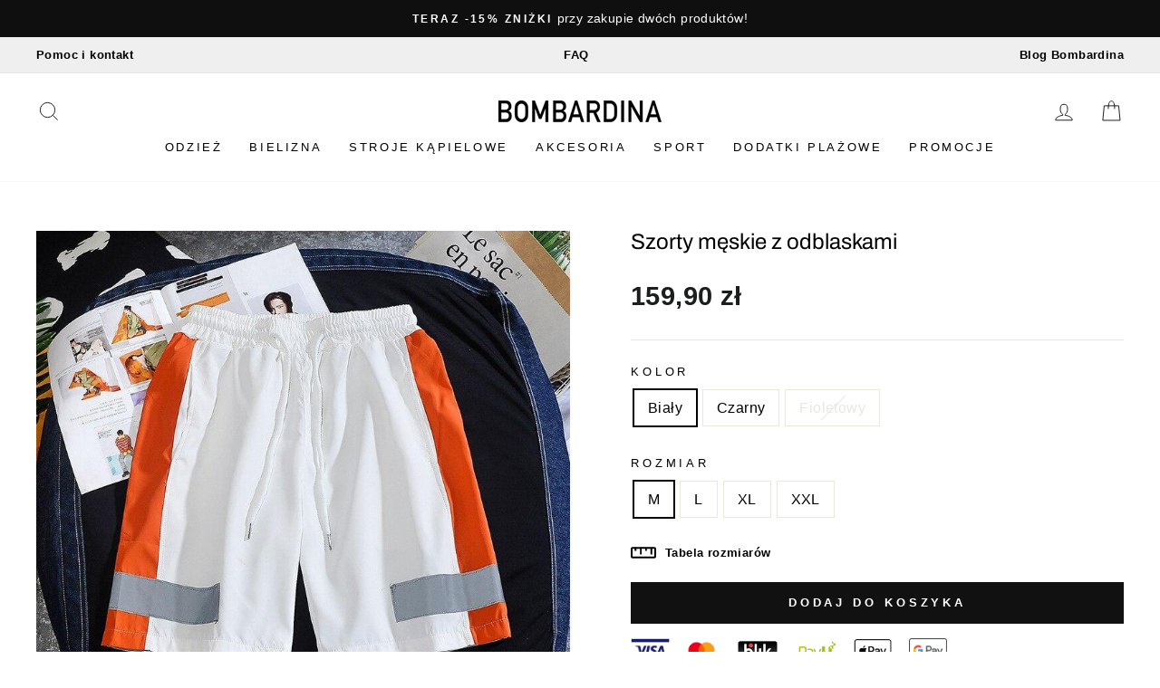

--- FILE ---
content_type: text/html; charset=utf-8
request_url: https://bombardina.pl/collections/szorty-meskie/products/szorty-meskie-37
body_size: 49984
content:
<!doctype html>
<html class="no-js" lang="pl" dir="ltr">
<head>
	<script src="//bombardina.pl/cdn/shop/files/pandectes-rules.js?v=9688625049091034502"></script>
 
  <meta name="google-site-verification" content="X_hRkiGGMnYQdXt3t6aGGSO0gLy1oyH5faICe_krItc" />

  <meta charset="utf-8">
  <meta http-equiv="X-UA-Compatible" content="IE=edge,chrome=1">
  <meta name="viewport" content="width=device-width,initial-scale=1">
  <meta name="theme-color" content="#111111"><meta name="description" content="Typ: męskie krótkie spodenki  W stylu streetwear Krój luźny   Boczne kieszenie Z gumką w pasie oraz regulacją sznureczkiem  Z ozdobnymi kolorowymi wstawkami oraz odblaskiem  Cienki, szybkoschnący materiał  Dostępne kolory: biały, czarny, fioletowy "><link rel="shortcut icon" href="//bombardina.pl/cdn/shop/files/favicon_bombardina_cf42f016-7126-4922-8d48-86dbb9e58f51_32x32.png?v=1652129680" type="image/png" /><link rel="preload" href="//cdn.shopify.com/s/files/1/0574/0809/4268/t/1/assets/prefetch_critical_resources.js" as="script">
<script src="//cdn.shopify.com/s/files/1/0574/0809/4268/t/1/assets/prefetch_critical_resources.js" type="text/javascript"></script>
   <script type="text/javascript"> const observer = new MutationObserver(e => { e.forEach(({ addedNodes: e }) => { e.forEach(e => { 1 === e.nodeType && "SCRIPT" === e.tagName && (e.innerHTML.includes("asyncLoad") && (e.innerHTML = e.innerHTML.replace("if(window.attachEvent)", "document.addEventListener('asyncLazyLoad',function(event){asyncLoad();});if(window.attachEvent)").replaceAll(", asyncLoad", ", function(){}")), e.innerHTML.includes("PreviewBarInjector") && (e.innerHTML = e.innerHTML.replace("DOMContentLoaded", "asyncLazyLoad")), (e.className == 'analytics') && (e.type = 'text/lazyload'),(e.src.includes("assets/storefront/features")||e.src.includes("assets/shopify_pay")||e.src.includes("connect.facebook.net"))&&(e.setAttribute("data-src", e.src), e.removeAttribute("src")))})})});observer.observe(document.documentElement,{childList:!0,subtree:!0})</script>
  <meta property="og:site_name" content="Bombardina.pl">
  <meta property="og:url" content="https://bombardina.pl/products/szorty-meskie-37">
  <meta property="og:title" content="Szorty męskie z odblaskami">
  <meta property="og:type" content="product">
  <meta property="og:description" content="Typ: męskie krótkie spodenki  W stylu streetwear Krój luźny   Boczne kieszenie Z gumką w pasie oraz regulacją sznureczkiem  Z ozdobnymi kolorowymi wstawkami oraz odblaskiem  Cienki, szybkoschnący materiał  Dostępne kolory: biały, czarny, fioletowy "><meta property="og:image" content="http://bombardina.pl/cdn/shop/products/szorty-meskie-bialy-m-2_a66c4db7-cde6-44ce-bd12-8c59988be4aa.jpg?v=1604332350">
    <meta property="og:image:secure_url" content="https://bombardina.pl/cdn/shop/products/szorty-meskie-bialy-m-2_a66c4db7-cde6-44ce-bd12-8c59988be4aa.jpg?v=1604332350">
    <meta property="og:image:width" content="800">
    <meta property="og:image:height" content="800"><meta name="twitter:site" content="@">
  <meta name="twitter:card" content="summary_large_image">
  <meta name="twitter:title" content="Szorty męskie z odblaskami">
  <meta name="twitter:description" content="Typ: męskie krótkie spodenki  W stylu streetwear Krój luźny   Boczne kieszenie Z gumką w pasie oraz regulacją sznureczkiem  Z ozdobnymi kolorowymi wstawkami oraz odblaskiem  Cienki, szybkoschnący materiał  Dostępne kolory: biały, czarny, fioletowy ">


  
  <meta name="format-detection" content="telephone=no">

  <!-- Added by MalikTarry: WebSite SearchAction Structured Data  -->
  
  
  <link rel="canonical" href="https://bombardina.pl/products/szorty-meskie-37">
  
  <link rel="preconnect" href="https://cdn.shopify.com">
  <link rel="preconnect" href="https://fonts.shopifycdn.com">
  <link rel="dns-prefetch" href="https://productreviews.shopifycdn.com">
  <link rel="dns-prefetch" href="https://ajax.googleapis.com">
  <link rel="dns-prefetch" href="https://maps.googleapis.com">
  <link rel="dns-prefetch" href="https://maps.gstatic.com"><title>Szorty męskie z odblaskami
&ndash; Bombardina.pl
</title>
<style data-shopify>@font-face {
  font-family: Archivo;
  font-weight: 400;
  font-style: normal;
  font-display: swap;
  src: url("//bombardina.pl/cdn/fonts/archivo/archivo_n4.dc8d917cc69af0a65ae04d01fd8eeab28a3573c9.woff2") format("woff2"),
       url("//bombardina.pl/cdn/fonts/archivo/archivo_n4.bd6b9c34fdb81d7646836be8065ce3c80a2cc984.woff") format("woff");
}

  

  
  
  </style><link href="//bombardina.pl/cdn/shop/t/27/assets/theme.css?v=13518380194287357971749650270" rel="stylesheet" type="text/css" media="all" />
<style data-shopify>:root {
    --typeHeaderPrimary: Archivo;
    --typeHeaderFallback: sans-serif;
    --typeHeaderSize: 38px;
    --typeHeaderWeight: 400;
    --typeHeaderLineHeight: 1;
    --typeHeaderSpacing: 0.0em;

    --typeBasePrimary:Helvetica;
    --typeBaseFallback:Arial, sans-serif;
    --typeBaseSize: 16px;
    --typeBaseWeight: 400;
    --typeBaseSpacing: 0.025em;
    --typeBaseLineHeight: 1.6;

    --typeCollectionTitle: 18px;

    --iconWeight: 2px;
    --iconLinecaps: miter;

    
      --buttonRadius: 0px;
    

    --colorGridOverlayOpacity: 0.1;
  }

  .placeholder-content {
    background-image: linear-gradient(100deg, #ffffff 40%, #f7f7f7 63%, #ffffff 79%);
  }</style><script>
    document.documentElement.className = document.documentElement.className.replace('no-js', 'js');

    window.theme = window.theme || {};
    theme.routes = {
      home: "/",
      cart: "/cart.js",
      cartPage: "/cart",
      cartAdd: "/cart/add.js",
      cartChange: "/cart/change.js",
      search: "/search"
    };
    theme.strings = {
      addToCart: "Dodaj do koszyka",
      soldOut: "Wyprzedane",
      unavailable: "Niedostępne",
      inStockLabel: "W magazynie",
      stockLabel: "",
      willNotShipUntil: "Nie wyślemy przed [date]",
      willBeInStockAfter: "Zostanie wysłane po [date]",
      waitingForStock: "Czekamy na uzupełnienie magazynu",
      savePrice: "-[saved_amount]",
      cartEmpty: "Twój koszyk jest pusty",
      cartTermsConfirmation: "Aby przejść dalej prosimy zaakceptować regulamin i politykę prywatności",
      searchCollections: "Kolekcje:",
      searchPages: "Strony:",
      searchArticles: "Artykuły:"
    };
    theme.settings = {
      dynamicVariantsEnable: true,
      dynamicVariantType: null,
      cartType: "page",
      isCustomerTemplate: false,
      moneyFormat: "{{amount_with_comma_separator}} zł",
      saveType: "percent",
      recentlyViewedEnabled: false,
      productImageSize: "natural",
      productImageCover: true,
      predictiveSearch: true,
      predictiveSearchType: "product",
      inventoryThreshold: null,
      quickView: false,
      themeName: 'Impulse',
      themeVersion: "5.5.3"
    };
    theme.atc_popup = true;
  </script>

  
  

  

  
  
  

  <script>window.performance && window.performance.mark && window.performance.mark('shopify.content_for_header.start');</script><meta id="shopify-digital-wallet" name="shopify-digital-wallet" content="/29248815152/digital_wallets/dialog">
<link rel="alternate" type="application/json+oembed" href="https://bombardina.pl/products/szorty-meskie-37.oembed">
<script async="async" src="/checkouts/internal/preloads.js?locale=pl-PL"></script>
<script id="shopify-features" type="application/json">{"accessToken":"9bad4c5808544c05d831f67bee2897b3","betas":["rich-media-storefront-analytics"],"domain":"bombardina.pl","predictiveSearch":true,"shopId":29248815152,"locale":"pl"}</script>
<script>var Shopify = Shopify || {};
Shopify.shop = "bombardina-pl.myshopify.com";
Shopify.locale = "pl";
Shopify.currency = {"active":"PLN","rate":"1.0"};
Shopify.country = "PL";
Shopify.theme = {"name":"Bombardina.pl - Analyzify v4 GDPR Setup (23.11.24)","id":156799500635,"schema_name":"Impulse","schema_version":"5.5.3","theme_store_id":857,"role":"main"};
Shopify.theme.handle = "null";
Shopify.theme.style = {"id":null,"handle":null};
Shopify.cdnHost = "bombardina.pl/cdn";
Shopify.routes = Shopify.routes || {};
Shopify.routes.root = "/";</script>
<script type="module">!function(o){(o.Shopify=o.Shopify||{}).modules=!0}(window);</script>
<script>!function(o){function n(){var o=[];function n(){o.push(Array.prototype.slice.apply(arguments))}return n.q=o,n}var t=o.Shopify=o.Shopify||{};t.loadFeatures=n(),t.autoloadFeatures=n()}(window);</script>
<script id="shop-js-analytics" type="application/json">{"pageType":"product"}</script>
<script defer="defer" async type="module" src="//bombardina.pl/cdn/shopifycloud/shop-js/modules/v2/client.init-shop-cart-sync_DT_kDNqE.pl.esm.js"></script>
<script defer="defer" async type="module" src="//bombardina.pl/cdn/shopifycloud/shop-js/modules/v2/chunk.common_B-_zhGeS.esm.js"></script>
<script type="module">
  await import("//bombardina.pl/cdn/shopifycloud/shop-js/modules/v2/client.init-shop-cart-sync_DT_kDNqE.pl.esm.js");
await import("//bombardina.pl/cdn/shopifycloud/shop-js/modules/v2/chunk.common_B-_zhGeS.esm.js");

  window.Shopify.SignInWithShop?.initShopCartSync?.({"fedCMEnabled":true,"windoidEnabled":true});

</script>
<script>(function() {
  var isLoaded = false;
  function asyncLoad() {
    if (isLoaded) return;
    isLoaded = true;
    var urls = ["https:\/\/sfdr.co\/sfdr.js?sid=38925\u0026shop=bombardina-pl.myshopify.com"];
    for (var i = 0; i < urls.length; i++) {
      var s = document.createElement('script');
      s.type = 'text/javascript';
      s.async = true;
      s.src = urls[i];
      var x = document.getElementsByTagName('script')[0];
      x.parentNode.insertBefore(s, x);
    }
  };
  if(window.attachEvent) {
    window.attachEvent('onload', asyncLoad);
  } else {
    window.addEventListener('load', asyncLoad, false);
  }
})();</script>
<script id="__st">var __st={"a":29248815152,"offset":3600,"reqid":"bc3e2e07-c21e-4e34-9492-2bfac64c012b-1768875736","pageurl":"bombardina.pl\/collections\/szorty-meskie\/products\/szorty-meskie-37","u":"01db3033f7bf","p":"product","rtyp":"product","rid":4690509430832};</script>
<script>window.ShopifyPaypalV4VisibilityTracking = true;</script>
<script id="captcha-bootstrap">!function(){'use strict';const t='contact',e='account',n='new_comment',o=[[t,t],['blogs',n],['comments',n],[t,'customer']],c=[[e,'customer_login'],[e,'guest_login'],[e,'recover_customer_password'],[e,'create_customer']],r=t=>t.map((([t,e])=>`form[action*='/${t}']:not([data-nocaptcha='true']) input[name='form_type'][value='${e}']`)).join(','),a=t=>()=>t?[...document.querySelectorAll(t)].map((t=>t.form)):[];function s(){const t=[...o],e=r(t);return a(e)}const i='password',u='form_key',d=['recaptcha-v3-token','g-recaptcha-response','h-captcha-response',i],f=()=>{try{return window.sessionStorage}catch{return}},m='__shopify_v',_=t=>t.elements[u];function p(t,e,n=!1){try{const o=window.sessionStorage,c=JSON.parse(o.getItem(e)),{data:r}=function(t){const{data:e,action:n}=t;return t[m]||n?{data:e,action:n}:{data:t,action:n}}(c);for(const[e,n]of Object.entries(r))t.elements[e]&&(t.elements[e].value=n);n&&o.removeItem(e)}catch(o){console.error('form repopulation failed',{error:o})}}const l='form_type',E='cptcha';function T(t){t.dataset[E]=!0}const w=window,h=w.document,L='Shopify',v='ce_forms',y='captcha';let A=!1;((t,e)=>{const n=(g='f06e6c50-85a8-45c8-87d0-21a2b65856fe',I='https://cdn.shopify.com/shopifycloud/storefront-forms-hcaptcha/ce_storefront_forms_captcha_hcaptcha.v1.5.2.iife.js',D={infoText:'Chronione przez hCaptcha',privacyText:'Prywatność',termsText:'Warunki'},(t,e,n)=>{const o=w[L][v],c=o.bindForm;if(c)return c(t,g,e,D).then(n);var r;o.q.push([[t,g,e,D],n]),r=I,A||(h.body.append(Object.assign(h.createElement('script'),{id:'captcha-provider',async:!0,src:r})),A=!0)});var g,I,D;w[L]=w[L]||{},w[L][v]=w[L][v]||{},w[L][v].q=[],w[L][y]=w[L][y]||{},w[L][y].protect=function(t,e){n(t,void 0,e),T(t)},Object.freeze(w[L][y]),function(t,e,n,w,h,L){const[v,y,A,g]=function(t,e,n){const i=e?o:[],u=t?c:[],d=[...i,...u],f=r(d),m=r(i),_=r(d.filter((([t,e])=>n.includes(e))));return[a(f),a(m),a(_),s()]}(w,h,L),I=t=>{const e=t.target;return e instanceof HTMLFormElement?e:e&&e.form},D=t=>v().includes(t);t.addEventListener('submit',(t=>{const e=I(t);if(!e)return;const n=D(e)&&!e.dataset.hcaptchaBound&&!e.dataset.recaptchaBound,o=_(e),c=g().includes(e)&&(!o||!o.value);(n||c)&&t.preventDefault(),c&&!n&&(function(t){try{if(!f())return;!function(t){const e=f();if(!e)return;const n=_(t);if(!n)return;const o=n.value;o&&e.removeItem(o)}(t);const e=Array.from(Array(32),(()=>Math.random().toString(36)[2])).join('');!function(t,e){_(t)||t.append(Object.assign(document.createElement('input'),{type:'hidden',name:u})),t.elements[u].value=e}(t,e),function(t,e){const n=f();if(!n)return;const o=[...t.querySelectorAll(`input[type='${i}']`)].map((({name:t})=>t)),c=[...d,...o],r={};for(const[a,s]of new FormData(t).entries())c.includes(a)||(r[a]=s);n.setItem(e,JSON.stringify({[m]:1,action:t.action,data:r}))}(t,e)}catch(e){console.error('failed to persist form',e)}}(e),e.submit())}));const S=(t,e)=>{t&&!t.dataset[E]&&(n(t,e.some((e=>e===t))),T(t))};for(const o of['focusin','change'])t.addEventListener(o,(t=>{const e=I(t);D(e)&&S(e,y())}));const B=e.get('form_key'),M=e.get(l),P=B&&M;t.addEventListener('DOMContentLoaded',(()=>{const t=y();if(P)for(const e of t)e.elements[l].value===M&&p(e,B);[...new Set([...A(),...v().filter((t=>'true'===t.dataset.shopifyCaptcha))])].forEach((e=>S(e,t)))}))}(h,new URLSearchParams(w.location.search),n,t,e,['guest_login'])})(!0,!0)}();</script>
<script integrity="sha256-4kQ18oKyAcykRKYeNunJcIwy7WH5gtpwJnB7kiuLZ1E=" data-source-attribution="shopify.loadfeatures" defer="defer" src="//bombardina.pl/cdn/shopifycloud/storefront/assets/storefront/load_feature-a0a9edcb.js" crossorigin="anonymous"></script>
<script data-source-attribution="shopify.dynamic_checkout.dynamic.init">var Shopify=Shopify||{};Shopify.PaymentButton=Shopify.PaymentButton||{isStorefrontPortableWallets:!0,init:function(){window.Shopify.PaymentButton.init=function(){};var t=document.createElement("script");t.src="https://bombardina.pl/cdn/shopifycloud/portable-wallets/latest/portable-wallets.pl.js",t.type="module",document.head.appendChild(t)}};
</script>
<script data-source-attribution="shopify.dynamic_checkout.buyer_consent">
  function portableWalletsHideBuyerConsent(e){var t=document.getElementById("shopify-buyer-consent"),n=document.getElementById("shopify-subscription-policy-button");t&&n&&(t.classList.add("hidden"),t.setAttribute("aria-hidden","true"),n.removeEventListener("click",e))}function portableWalletsShowBuyerConsent(e){var t=document.getElementById("shopify-buyer-consent"),n=document.getElementById("shopify-subscription-policy-button");t&&n&&(t.classList.remove("hidden"),t.removeAttribute("aria-hidden"),n.addEventListener("click",e))}window.Shopify?.PaymentButton&&(window.Shopify.PaymentButton.hideBuyerConsent=portableWalletsHideBuyerConsent,window.Shopify.PaymentButton.showBuyerConsent=portableWalletsShowBuyerConsent);
</script>
<script data-source-attribution="shopify.dynamic_checkout.cart.bootstrap">document.addEventListener("DOMContentLoaded",(function(){function t(){return document.querySelector("shopify-accelerated-checkout-cart, shopify-accelerated-checkout")}if(t())Shopify.PaymentButton.init();else{new MutationObserver((function(e,n){t()&&(Shopify.PaymentButton.init(),n.disconnect())})).observe(document.body,{childList:!0,subtree:!0})}}));
</script>
<link id="shopify-accelerated-checkout-styles" rel="stylesheet" media="screen" href="https://bombardina.pl/cdn/shopifycloud/portable-wallets/latest/accelerated-checkout-backwards-compat.css" crossorigin="anonymous">
<style id="shopify-accelerated-checkout-cart">
        #shopify-buyer-consent {
  margin-top: 1em;
  display: inline-block;
  width: 100%;
}

#shopify-buyer-consent.hidden {
  display: none;
}

#shopify-subscription-policy-button {
  background: none;
  border: none;
  padding: 0;
  text-decoration: underline;
  font-size: inherit;
  cursor: pointer;
}

#shopify-subscription-policy-button::before {
  box-shadow: none;
}

      </style>

<script>window.performance && window.performance.mark && window.performance.mark('shopify.content_for_header.end');</script>

  
<script src="//bombardina.pl/cdn/shop/t/27/assets/vendor-scripts-v11.js" defer="defer"></script>
  <script src="//bombardina.pl/cdn/shop/t/27/assets/theme.js?v=60394194736330078551702555137" defer="defer"></script><!-- BEGIN app block: shopify://apps/pandectes-gdpr/blocks/banner/58c0baa2-6cc1-480c-9ea6-38d6d559556a -->
  
    
      <!-- TCF is active, scripts are loaded above -->
      
        <script>
          if (!window.PandectesRulesSettings) {
            window.PandectesRulesSettings = {"store":{"id":29248815152,"adminMode":false,"headless":false,"storefrontRootDomain":"","checkoutRootDomain":"","storefrontAccessToken":""},"banner":{"revokableTrigger":false,"cookiesBlockedByDefault":"7","hybridStrict":false,"isActive":true},"geolocation":{"brOnly":false,"caOnly":false,"chOnly":false,"euOnly":true,"jpOnly":false,"thOnly":false,"zaOnly":false,"canadaOnly":false,"globalVisibility":false},"blocker":{"isActive":false,"googleConsentMode":{"isActive":true,"id":"","analyticsId":"","adwordsId":"","adStorageCategory":4,"analyticsStorageCategory":2,"functionalityStorageCategory":1,"personalizationStorageCategory":1,"securityStorageCategory":0,"customEvent":true,"redactData":true,"urlPassthrough":false,"dataLayerProperty":"dataLayer","waitForUpdate":2000,"useNativeChannel":true},"facebookPixel":{"isActive":false,"id":"","ldu":false},"microsoft":{"isActive":false,"uetTags":""},"clarity":{},"rakuten":{"isActive":false,"cmp":false,"ccpa":false},"gpcIsActive":true,"klaviyoIsActive":false,"defaultBlocked":7,"patterns":{"whiteList":[],"blackList":{"1":[],"2":[],"4":[],"8":[]},"iframesWhiteList":[],"iframesBlackList":{"1":[],"2":[],"4":[],"8":[]},"beaconsWhiteList":[],"beaconsBlackList":{"1":[],"2":[],"4":[],"8":[]}}}};
            const rulesScript = document.createElement('script');
            window.PandectesRulesSettings.auto = true;
            rulesScript.src = "https://cdn.shopify.com/extensions/019bd5ea-1b0e-7a2f-9987-841d0997d3f9/gdpr-230/assets/pandectes-rules.js";
            const firstChild = document.head.firstChild;
            document.head.insertBefore(rulesScript, firstChild);
          }
        </script>
      
      <script>
        
          window.PandectesSettings = {"store":{"id":29248815152,"plan":"plus","theme":"Bombardina.pl - Analyzify v3 GDPR Setup (14.12.23)","primaryLocale":"pl","adminMode":false,"headless":false,"storefrontRootDomain":"","checkoutRootDomain":"","storefrontAccessToken":""},"tsPublished":1756710140,"declaration":{"showPurpose":false,"showProvider":false,"declIntroText":"Używamy plików cookie, aby optymalizować funkcjonalność witryny, analizować wydajność i zapewniać spersonalizowane wrażenia. Niektóre pliki cookie są niezbędne, aby strona działała i działała poprawnie. Tych plików cookie nie można wyłączyć. W tym oknie możesz zarządzać swoimi preferencjami dotyczącymi plików cookies.","showDateGenerated":true},"language":{"unpublished":[],"languageMode":"Multilingual","fallbackLanguage":"pl","languageDetection":"browser","languagesSupported":["en"]},"texts":{"managed":{"headerText":{"en":"We respect your privacy","pl":"Pliki cookies"},"consentText":{"en":"This website uses cookies to ensure you get the best experience.","pl":"Korzystamy z plików cookies w celu sprawnego działania witryny oraz tworzenia usług i ofert dostosowanych do Twoich potrzeb. Aby uzyskać więcej informacji, zapoznaj się z naszą"},"linkText":{"en":"Learn more","pl":"polityką prywatności"},"imprintText":{"en":"Imprint","pl":"Odcisk"},"googleLinkText":{"en":"Google's Privacy Terms","pl":"Warunki prywatności Google"},"allowButtonText":{"en":"Accept","pl":"Akceptuję"},"denyButtonText":{"en":"Decline","pl":"Odrzucić"},"dismissButtonText":{"en":"Ok","pl":"Ok"},"leaveSiteButtonText":{"en":"Leave this site","pl":"Opuść tę witrynę"},"preferencesButtonText":{"en":"Preferences","pl":"Preferencje"},"cookiePolicyText":{"en":"Cookie policy","pl":"Polityka Cookie"},"preferencesPopupTitleText":{"en":"Manage consent preferences","pl":"Zarządzaj preferencjami zgody"},"preferencesPopupIntroText":{"en":"We use cookies to optimize website functionality, analyze the performance, and provide personalized experience to you. Some cookies are essential to make the website operate and function correctly. Those cookies cannot be disabled. In this window you can manage your preference of cookies.","pl":"Używamy plików cookie, aby zoptymalizować funkcjonalność witryny, analizować wydajność i zapewniać spersonalizowane wrażenia. Niektóre pliki cookie są niezbędne do prawidłowego działania i funkcjonowania witryny. Tych plików cookie nie można wyłączyć. W tym oknie możesz zarządzać swoimi preferencjami dotyczącymi plików cookie."},"preferencesPopupSaveButtonText":{"en":"Save preferences","pl":"Zapisz"},"preferencesPopupCloseButtonText":{"en":"Close","pl":"Zamknij"},"preferencesPopupAcceptAllButtonText":{"en":"Accept all","pl":"Akceptuj wszystkie"},"preferencesPopupRejectAllButtonText":{"en":"Reject all","pl":"Odrzuć wszystko"},"cookiesDetailsText":{"en":"Cookies details","pl":"Szczegóły dotyczące plików cookie"},"preferencesPopupAlwaysAllowedText":{"en":"Always allowed","pl":"Zawsze dozwolone"},"accessSectionParagraphText":{"en":"You have the right to request access to your data at any time.","pl":"W każdej chwili masz prawo dostępu do swoich danych."},"accessSectionTitleText":{"en":"Data portability","pl":"Możliwość przenoszenia danych"},"accessSectionAccountInfoActionText":{"en":"Personal data","pl":"Dane osobiste"},"accessSectionDownloadReportActionText":{"en":"Request export","pl":"Ściągnij wszystko"},"accessSectionGDPRRequestsActionText":{"en":"Data subject requests","pl":"Żądania osób, których dane dotyczą"},"accessSectionOrdersRecordsActionText":{"en":"Orders","pl":"Zamówienia"},"rectificationSectionParagraphText":{"en":"You have the right to request your data to be updated whenever you think it is appropriate.","pl":"Masz prawo zażądać aktualizacji swoich danych, ilekroć uznasz to za stosowne."},"rectificationSectionTitleText":{"en":"Data Rectification","pl":"Sprostowanie danych"},"rectificationCommentPlaceholder":{"en":"Describe what you want to be updated","pl":"Opisz, co chcesz zaktualizować"},"rectificationCommentValidationError":{"en":"Comment is required","pl":"Komentarz jest wymagany"},"rectificationSectionEditAccountActionText":{"en":"Request an update","pl":"Poproś o aktualizację"},"erasureSectionTitleText":{"en":"Right to be forgotten","pl":"Prawo do bycia zapomnianym"},"erasureSectionParagraphText":{"en":"You have the right to ask all your data to be erased. After that, you will no longer be able to access your account.","pl":"Masz prawo zażądać usunięcia wszystkich swoich danych. Po tym czasie nie będziesz już mieć dostępu do swojego konta."},"erasureSectionRequestDeletionActionText":{"en":"Request personal data deletion","pl":"Poproś o usunięcie danych osobowych"},"consentDate":{"en":"Consent date","pl":"Data zgody"},"consentId":{"en":"Consent ID","pl":"Identyfikator zgody"},"consentSectionChangeConsentActionText":{"en":"Change consent preference","pl":"Zmień preferencje zgody"},"consentSectionConsentedText":{"en":"You consented to the cookies policy of this website on","pl":"Wyrazili Państwo zgodę na politykę plików cookie tej witryny w dniu"},"consentSectionNoConsentText":{"en":"You have not consented to the cookies policy of this website.","pl":"Nie wyraziłeś zgody na politykę plików cookie tej witryny."},"consentSectionTitleText":{"en":"Your cookie consent","pl":"Twoja zgoda na pliki cookie"},"consentStatus":{"en":"Consent preference","pl":"Preferencja zgody"},"confirmationFailureMessage":{"en":"Your request was not verified. Please try again and if problem persists, contact store owner for assistance","pl":"Twoje żądanie nie zostało zweryfikowane. Spróbuj ponownie, a jeśli problem będzie się powtarzał, skontaktuj się z właścicielem sklepu w celu uzyskania pomocy"},"confirmationFailureTitle":{"en":"A problem occurred","pl":"Wystąpił problem"},"confirmationSuccessMessage":{"en":"We will soon get back to you as to your request.","pl":"Wkrótce skontaktujemy się z Tobą w sprawie Twojej prośby."},"confirmationSuccessTitle":{"en":"Your request is verified","pl":"Twoja prośba została zweryfikowana"},"guestsSupportEmailFailureMessage":{"en":"Your request was not submitted. Please try again and if problem persists, contact store owner for assistance.","pl":"Twoja prośba nie została przesłana. Spróbuj ponownie, a jeśli problem będzie się powtarzał, skontaktuj się z właścicielem sklepu w celu uzyskania pomocy."},"guestsSupportEmailFailureTitle":{"en":"A problem occurred","pl":"Wystąpił problem"},"guestsSupportEmailPlaceholder":{"en":"E-mail address","pl":"Adres e-mail"},"guestsSupportEmailSuccessMessage":{"en":"If you are registered as a customer of this store, you will soon receive an email with instructions on how to proceed.","pl":"Jeśli jesteś zarejestrowany jako klient tego sklepu, wkrótce otrzymasz wiadomość e-mail z instrukcjami, jak postępować."},"guestsSupportEmailSuccessTitle":{"en":"Thank you for your request","pl":"Dziękuję za twoją prośbę"},"guestsSupportEmailValidationError":{"en":"Email is not valid","pl":"adres email jest nieprawidłowy"},"guestsSupportInfoText":{"en":"Please login with your customer account to further proceed.","pl":"Zaloguj się na swoje konto klienta, aby kontynuować."},"submitButton":{"en":"Submit","pl":"Składać"},"submittingButton":{"en":"Submitting...","pl":"Przedkładający..."},"cancelButton":{"en":"Cancel","pl":"Anulować"},"declIntroText":{"en":"We use cookies to optimize website functionality, analyze the performance, and provide personalized experience to you. Some cookies are essential to make the website operate and function correctly. Those cookies cannot be disabled. In this window you can manage your preference of cookies.","pl":"Używamy plików cookie, aby optymalizować funkcjonalność witryny, analizować wydajność i zapewniać spersonalizowane wrażenia. Niektóre pliki cookie są niezbędne, aby strona działała i działała poprawnie. Tych plików cookie nie można wyłączyć. W tym oknie możesz zarządzać swoimi preferencjami dotyczącymi plików cookies."},"declName":{"en":"Name","pl":"Nazwa"},"declPurpose":{"en":"Purpose","pl":"Cel, powód"},"declType":{"en":"Type","pl":"Rodzaj"},"declRetention":{"en":"Retention","pl":"Zatrzymanie"},"declProvider":{"en":"Provider","pl":"Dostawca"},"declFirstParty":{"en":"First-party","pl":"Pierwszej strony"},"declThirdParty":{"en":"Third-party","pl":"Strona trzecia"},"declSeconds":{"en":"seconds","pl":"sekundy"},"declMinutes":{"en":"minutes","pl":"minuty"},"declHours":{"en":"hours","pl":"godziny"},"declDays":{"en":"days","pl":"dni"},"declMonths":{"en":"months","pl":"miesiące"},"declYears":{"en":"years","pl":"lata"},"declSession":{"en":"Session","pl":"Sesja"},"declDomain":{"en":"Domain","pl":"Domena"},"declPath":{"en":"Path","pl":"Ścieżka"}},"categories":{"strictlyNecessaryCookiesTitleText":{"en":"Strictly necessary cookies","pl":"Niezbędne pliki cookie"},"strictlyNecessaryCookiesDescriptionText":{"en":"These cookies are essential in order to enable you to move around the website and use its features, such as accessing secure areas of the website. The website cannot function properly without these cookies.","pl":"Te pliki cookie są niezbędne do poruszania się po witrynie i korzystania z jej funkcji, takich jak dostęp do bezpiecznych obszarów witryny. Witryna nie może działać poprawnie bez tych plików cookie."},"functionalityCookiesTitleText":{"en":"Functional cookies","pl":"Funkcjonalne pliki cookie"},"functionalityCookiesDescriptionText":{"en":"These cookies enable the site to provide enhanced functionality and personalisation. They may be set by us or by third party providers whose services we have added to our pages. If you do not allow these cookies then some or all of these services may not function properly.","pl":"Te pliki cookie umożliwiają witrynie zapewnienie ulepszonej funkcjonalności i personalizacji. Mogą być ustalane przez nas lub przez zewnętrznych dostawców, których usługi dodaliśmy do naszych stron. Jeśli nie zezwolisz na te pliki cookie, niektóre lub wszystkie z tych usług mogą nie działać poprawnie."},"performanceCookiesTitleText":{"en":"Performance cookies","pl":"Wydajnościowe pliki cookie"},"performanceCookiesDescriptionText":{"en":"These cookies enable us to monitor and improve the performance of our website. For example, they allow us to count visits, identify traffic sources and see which parts of the site are most popular.","pl":"Te pliki cookie umożliwiają nam monitorowanie i ulepszanie działania naszej strony internetowej. Na przykład pozwalają nam zliczać wizyty, identyfikować źródła ruchu i sprawdzać, które części witryny cieszą się największą popularnością."},"targetingCookiesTitleText":{"en":"Targeting cookies","pl":"Targetujące pliki cookie"},"targetingCookiesDescriptionText":{"en":"These cookies may be set through our site by our advertising partners. They may be used by those companies to build a profile of your interests and show you relevant adverts on other sites.    They do not store directly personal information, but are based on uniquely identifying your browser and internet device. If you do not allow these cookies, you will experience less targeted advertising.","pl":"Te pliki cookie mogą być ustawiane za pośrednictwem naszej witryny przez naszych partnerów reklamowych. Mogą być wykorzystywane przez te firmy do budowania profilu Twoich zainteresowań i wyświetlania odpowiednich reklam w innych witrynach. Nie przechowują bezpośrednio danych osobowych, ale opierają się na jednoznacznej identyfikacji przeglądarki i urządzenia internetowego. Jeśli nie zezwolisz na te pliki cookie, będziesz doświadczać mniej ukierunkowanych reklam."},"unclassifiedCookiesTitleText":{"en":"Unclassified cookies","pl":"Niesklasyfikowane pliki cookie"},"unclassifiedCookiesDescriptionText":{"en":"Unclassified cookies are cookies that we are in the process of classifying, together with the providers of individual cookies.","pl":"Niesklasyfikowane pliki cookie to pliki cookie, które jesteśmy w trakcie klasyfikacji wraz z dostawcami poszczególnych plików cookie."}},"auto":{}},"library":{"previewMode":false,"fadeInTimeout":0,"defaultBlocked":7,"showLink":true,"showImprintLink":false,"showGoogleLink":false,"enabled":true,"cookie":{"expiryDays":365,"secure":true,"domain":""},"dismissOnScroll":false,"dismissOnWindowClick":false,"dismissOnTimeout":false,"palette":{"popup":{"background":"#FFFFFF","backgroundForCalculations":{"a":1,"b":255,"g":255,"r":255},"text":"#000000"},"button":{"background":"#000000","backgroundForCalculations":{"a":1,"b":0,"g":0,"r":0},"text":"#FFFAFA","textForCalculation":{"a":1,"b":250,"g":250,"r":255},"border":"transparent"}},"content":{"href":"https://bombardina.pl/pages/polityka-prywatnosci","imprintHref":"/","close":"&#10005;","target":"","logo":""},"window":"<div role=\"dialog\" aria-labelledby=\"cookieconsent:head\" aria-describedby=\"cookieconsent:desc\" id=\"pandectes-banner\" class=\"cc-window-wrapper cc-overlay-wrapper\"><div class=\"pd-cookie-banner-window cc-window {{classes}}\"><!--googleoff: all-->{{children}}<!--googleon: all--></div></div>","compliance":{"custom":"<div class=\"cc-compliance cc-highlight\">{{preferences}}{{allow}}</div>"},"type":"custom","layouts":{"basic":"{{header}}{{messagelink}}{{compliance}}"},"position":"overlay","theme":"classic","revokable":false,"animateRevokable":false,"revokableReset":false,"revokableLogoUrl":"","revokablePlacement":"bottom-left","revokableMarginHorizontal":15,"revokableMarginVertical":15,"static":false,"autoAttach":true,"hasTransition":false,"blacklistPage":[""],"elements":{"close":"<button aria-label=\"Zamknij\" type=\"button\" class=\"cc-close\">{{close}}</button>","dismiss":"<button type=\"button\" class=\"cc-btn cc-btn-decision cc-dismiss\">{{dismiss}}</button>","allow":"<button type=\"button\" class=\"cc-btn cc-btn-decision cc-allow\">{{allow}}</button>","deny":"<button type=\"button\" class=\"cc-btn cc-btn-decision cc-deny\">{{deny}}</button>","preferences":"<button type=\"button\" class=\"cc-btn cc-settings\" onclick=\"Pandectes.fn.openPreferences()\">{{preferences}}</button>"}},"geolocation":{"brOnly":false,"caOnly":false,"chOnly":false,"euOnly":true,"jpOnly":false,"thOnly":false,"zaOnly":false,"canadaOnly":false,"globalVisibility":false},"dsr":{"guestsSupport":false,"accessSectionDownloadReportAuto":false},"banner":{"resetTs":1702635945,"extraCss":"        .cc-banner-logo {max-width: 37em!important;}    @media(min-width: 768px) {.cc-window.cc-floating{max-width: 37em!important;width: 37em!important;}}    .cc-message, .pd-cookie-banner-window .cc-header, .cc-logo {text-align: center}    .cc-window-wrapper{z-index: 2147483647;-webkit-transition: opacity 1s ease;  transition: opacity 1s ease;}    .cc-window{padding: 17px!important;z-index: 2147483647;font-family: helvetica;}    .pd-cookie-banner-window .cc-header{font-family: helvetica;}    .pd-cp-ui{font-family: helvetica; background-color: #FFFFFF;color:#000000;}    button.pd-cp-btn, a.pd-cp-btn{background-color:#000000;color:#FFFAFA!important;}    input + .pd-cp-preferences-slider{background-color: rgba(0, 0, 0, 0.3)}    .pd-cp-scrolling-section::-webkit-scrollbar{background-color: rgba(0, 0, 0, 0.3)}    input:checked + .pd-cp-preferences-slider{background-color: rgba(0, 0, 0, 1)}    .pd-cp-scrolling-section::-webkit-scrollbar-thumb {background-color: rgba(0, 0, 0, 1)}    .pd-cp-ui-close{color:#000000;}    .pd-cp-preferences-slider:before{background-color: #FFFFFF}    .pd-cp-title:before {border-color: #000000!important}    .pd-cp-preferences-slider{background-color:#000000}    .pd-cp-toggle{color:#000000!important}    @media(max-width:699px) {.pd-cp-ui-close-top svg {fill: #000000}}    .pd-cp-toggle:hover,.pd-cp-toggle:visited,.pd-cp-toggle:active{color:#000000!important}    .pd-cookie-banner-window {box-shadow: 0 0 18px rgb(0 0 0 / 20%);}  ","customJavascript":{},"showPoweredBy":false,"logoHeight":40,"revokableTrigger":false,"hybridStrict":false,"cookiesBlockedByDefault":"7","isActive":true,"implicitSavePreferences":true,"cookieIcon":false,"blockBots":false,"showCookiesDetails":true,"hasTransition":false,"blockingPage":false,"showOnlyLandingPage":false,"leaveSiteUrl":"https://www.google.com","linkRespectStoreLang":false},"cookies":{"0":[{"name":"keep_alive","type":"http","domain":"bombardina.pl","path":"/","provider":"Shopify","firstParty":true,"retention":"30 minute(s)","expires":30,"unit":"declMinutes","purpose":{"en":"Used when international domain redirection is enabled to determine if a request is the first one of a session.","pl":"Używane w związku z lokalizacją kupującego."}},{"name":"secure_customer_sig","type":"http","domain":"bombardina.pl","path":"/","provider":"Shopify","firstParty":true,"retention":"1 year(s)","expires":1,"unit":"declYears","purpose":{"en":"Used to identify a user after they sign into a shop as a customer so they do not need to log in again.","pl":"Używane w związku z logowaniem klienta."}},{"name":"localization","type":"http","domain":"bombardina.pl","path":"/","provider":"Shopify","firstParty":true,"retention":"1 year(s)","expires":1,"unit":"declYears","purpose":{"en":"Used to localize the cart to the correct country.","pl":"Shopify lokalizacja sklepu"}},{"name":"_cmp_a","type":"http","domain":".bombardina.pl","path":"/","provider":"Shopify","firstParty":true,"retention":"1 day(s)","expires":1,"unit":"declDays","purpose":{"en":"Used for managing customer privacy settings.","pl":"Służy do zarządzania ustawieniami prywatności klientów."}},{"name":"_tracking_consent","type":"http","domain":".bombardina.pl","path":"/","provider":"Shopify","firstParty":true,"retention":"1 year(s)","expires":1,"unit":"declYears","purpose":{"en":"Used to store a user's preferences if a merchant has set up privacy rules in the visitor's region.","pl":"Preferencje śledzenia."}},{"name":"_secure_session_id","type":"http","domain":"bombardina.pl","path":"/","provider":"Shopify","firstParty":true,"retention":"1 month(s)","expires":1,"unit":"declMonths","purpose":{"pl":"Używane w połączeniu z nawigacją po witrynie sklepowej."}}],"1":[{"name":"_pinterest_ct_ua","type":"http","domain":".ct.pinterest.com","path":"/","provider":"Pinterest","firstParty":false,"retention":"1 year(s)","expires":1,"unit":"declYears","purpose":{"en":"Used to group actions across pages.","pl":"Służy do grupowania działań na stronach."}}],"2":[{"name":"_shopify_y","type":"http","domain":".bombardina.pl","path":"/","provider":"Shopify","firstParty":true,"retention":"1 year(s)","expires":1,"unit":"declYears","purpose":{"en":"Shopify analytics.","pl":"Analiza Shopify."}},{"name":"_shopify_s","type":"http","domain":".bombardina.pl","path":"/","provider":"Shopify","firstParty":true,"retention":"30 minute(s)","expires":30,"unit":"declMinutes","purpose":{"en":"Used to identify a given browser session/shop combination. Duration is 30 minute rolling expiry of last use.","pl":"Analiza Shopify."}},{"name":"_shopify_sa_t","type":"http","domain":".bombardina.pl","path":"/","provider":"Shopify","firstParty":true,"retention":"30 minute(s)","expires":30,"unit":"declMinutes","purpose":{"en":"Capture the landing page of visitor when they come from other sites to support marketing analytics.","pl":"Analizy Shopify dotyczące marketingu i skierowań."}},{"name":"_shopify_sa_p","type":"http","domain":".bombardina.pl","path":"/","provider":"Shopify","firstParty":true,"retention":"30 minute(s)","expires":30,"unit":"declMinutes","purpose":{"en":"Capture the landing page of visitor when they come from other sites to support marketing analytics.","pl":"Analizy Shopify dotyczące marketingu i skierowań."}},{"name":"_ga","type":"http","domain":".bombardina.pl","path":"/","provider":"Google","firstParty":true,"retention":"1 year(s)","expires":1,"unit":"declYears","purpose":{"en":"Cookie is set by Google Analytics with unknown functionality","pl":"Plik cookie jest ustawiany przez Google Analytics z nieznaną funkcjonalnością"}},{"name":"_gid","type":"http","domain":".bombardina.pl","path":"/","provider":"Google","firstParty":true,"retention":"1 day(s)","expires":1,"unit":"declDays","purpose":{"en":"Cookie is placed by Google Analytics to count and track pageviews.","pl":"Plik cookie jest umieszczany przez Google Analytics w celu zliczania i śledzenia odsłon."}},{"name":"_orig_referrer","type":"http","domain":".bombardina.pl","path":"/","provider":"Shopify","firstParty":true,"retention":"2 ","expires":2,"unit":"declSession","purpose":{"en":"Allows merchant to identify where people are visiting them from.","pl":"Śledzi strony docelowe."}},{"name":"_landing_page","type":"http","domain":".bombardina.pl","path":"/","provider":"Shopify","firstParty":true,"retention":"2 ","expires":2,"unit":"declSession","purpose":{"en":"Capture the landing page of visitor when they come from other sites.","pl":"Śledzi strony docelowe."}},{"name":"_gat","type":"http","domain":".bombardina.pl","path":"/","provider":"Google","firstParty":true,"retention":"1 minute(s)","expires":1,"unit":"declMinutes","purpose":{"en":"Cookie is placed by Google Analytics to filter requests from bots.","pl":"Plik cookie jest umieszczany przez Google Analytics w celu filtrowania żądań od botów."}},{"name":"_ga_V3QX4DTLBJ","type":"http","domain":".bombardina.pl","path":"/","provider":"Google","firstParty":true,"retention":"1 year(s)","expires":1,"unit":"declYears","purpose":{"pl":""}}],"4":[{"name":"_gcl_au","type":"http","domain":".bombardina.pl","path":"/","provider":"Google","firstParty":true,"retention":"3 month(s)","expires":3,"unit":"declMonths","purpose":{"en":"Cookie is placed by Google Tag Manager to track conversions.","pl":"Plik cookie jest umieszczany przez Menedżera tagów Google w celu śledzenia konwersji."}},{"name":"test_cookie","type":"http","domain":".doubleclick.net","path":"/","provider":"Google","firstParty":false,"retention":"15 minute(s)","expires":15,"unit":"declMinutes","purpose":{"en":"To measure the visitors’ actions after they click through from an advert. Expires after each visit.","pl":"Do mierzenia działań odwiedzających po kliknięciu reklamy. Wygasa po każdej wizycie."}},{"name":"wpm-domain-test","type":"http","domain":"pl","path":"/","provider":"Shopify","firstParty":false,"retention":"Session","expires":1,"unit":"declSeconds","purpose":{"en":"Used to test Shopify's Web Pixel Manager with the domain to make sure everything is working correctly.\t","pl":"Służy do testowania przechowywania parametrów dotyczących produktów dodanych do koszyka lub waluty płatności"}},{"name":"wpm-domain-test","type":"http","domain":"bombardina.pl","path":"/","provider":"Shopify","firstParty":true,"retention":"Session","expires":1,"unit":"declSeconds","purpose":{"en":"Used to test Shopify's Web Pixel Manager with the domain to make sure everything is working correctly.\t","pl":"Służy do testowania przechowywania parametrów dotyczących produktów dodanych do koszyka lub waluty płatności"}},{"name":"_pin_unauth","type":"http","domain":".bombardina.pl","path":"/","provider":"Pinterest","firstParty":true,"retention":"1 year(s)","expires":1,"unit":"declYears","purpose":{"en":"Used to group actions for users who cannot be identified by Pinterest.","pl":"Służy do grupowania akcji dla użytkowników, których nie można zidentyfikować przez Pinterest."}},{"name":"_ttp","type":"http","domain":".tiktok.com","path":"/","provider":"TikTok","firstParty":false,"retention":"1 year(s)","expires":1,"unit":"declYears","purpose":{"en":"To measure and improve the performance of your advertising campaigns and to personalize the user's experience (including ads) on TikTok.","pl":"Aby mierzyć i poprawiać skuteczność Twoich kampanii reklamowych oraz personalizować doświadczenia użytkownika (w tym reklamy) w TikTok."}},{"name":"_tt_enable_cookie","type":"http","domain":".bombardina.pl","path":"/","provider":"TikTok","firstParty":true,"retention":"1 year(s)","expires":1,"unit":"declYears","purpose":{"en":"Used to identify a visitor.","pl":"Służy do identyfikacji gościa."}},{"name":"_ttp","type":"http","domain":".bombardina.pl","path":"/","provider":"TikTok","firstParty":true,"retention":"1 year(s)","expires":1,"unit":"declYears","purpose":{"en":"To measure and improve the performance of your advertising campaigns and to personalize the user's experience (including ads) on TikTok.","pl":"Aby mierzyć i poprawiać skuteczność Twoich kampanii reklamowych oraz personalizować doświadczenia użytkownika (w tym reklamy) w TikTok."}},{"name":"IDE","type":"http","domain":".doubleclick.net","path":"/","provider":"Google","firstParty":false,"retention":"1 year(s)","expires":1,"unit":"declYears","purpose":{"en":"To measure the visitors’ actions after they click through from an advert. Expires after 1 year.","pl":"Do mierzenia działań odwiedzających po kliknięciu reklamy. Wygasa po 1 roku."}},{"name":"_fbp","type":"http","domain":".bombardina.pl","path":"/","provider":"Facebook","firstParty":true,"retention":"3 month(s)","expires":3,"unit":"declMonths","purpose":{"en":"Cookie is placed by Facebook to track visits across websites.","pl":"Plik cookie jest umieszczany przez Facebook w celu śledzenia wizyt na stronach internetowych."}}],"8":[{"name":"XSRF-TOKEN","type":"http","domain":"filter-eu.globosoftware.net","path":"/","provider":"Unknown","firstParty":false,"retention":"2 hour(s)","expires":2,"unit":"declHours","purpose":{"pl":""}},{"name":"smart_product_filter_search_session","type":"http","domain":"filter-eu.globosoftware.net","path":"/","provider":"Unknown","firstParty":false,"retention":"2 hour(s)","expires":2,"unit":"declHours","purpose":{"pl":""}},{"name":"cookieconsent_preferences_disabled","type":"http","domain":"bombardina.pl","path":"/","provider":"Unknown","firstParty":true,"retention":"1 year(s)","expires":1,"unit":"declYears","purpose":{"pl":""}},{"name":"pp_chppEqXQ","type":"http","domain":"bombardina.pl","path":"/","provider":"Unknown","firstParty":true,"retention":"1 ","expires":1,"unit":"declSession","purpose":{"pl":""}},{"name":"ar_debug","type":"http","domain":".pinterest.com","path":"/","provider":"Unknown","firstParty":false,"retention":"1 year(s)","expires":1,"unit":"declYears","purpose":{"en":"Checks whether a technical debugger-cookie is present.","pl":""}}]},"blocker":{"isActive":false,"googleConsentMode":{"id":"","analyticsId":"","adwordsId":"","isActive":true,"adStorageCategory":4,"analyticsStorageCategory":2,"personalizationStorageCategory":1,"functionalityStorageCategory":1,"customEvent":true,"securityStorageCategory":0,"redactData":true,"urlPassthrough":false,"dataLayerProperty":"dataLayer","waitForUpdate":2000,"useNativeChannel":true},"facebookPixel":{"id":"","isActive":false,"ldu":false},"microsoft":{"isActive":false,"uetTags":""},"rakuten":{"isActive":false,"cmp":false,"ccpa":false},"klaviyoIsActive":false,"gpcIsActive":true,"clarity":{},"defaultBlocked":7,"patterns":{"whiteList":[],"blackList":{"1":[],"2":[],"4":[],"8":[]},"iframesWhiteList":[],"iframesBlackList":{"1":[],"2":[],"4":[],"8":[]},"beaconsWhiteList":[],"beaconsBlackList":{"1":[],"2":[],"4":[],"8":[]}}}};
        
        window.addEventListener('DOMContentLoaded', function(){
          const script = document.createElement('script');
          
            script.src = "https://cdn.shopify.com/extensions/019bd5ea-1b0e-7a2f-9987-841d0997d3f9/gdpr-230/assets/pandectes-core.js";
          
          script.defer = true;
          document.body.appendChild(script);
        })
      </script>
    
  


<!-- END app block --><!-- BEGIN app block: shopify://apps/analyzify-ga4-ads-tracking/blocks/app-embed-v4/69637cfd-dd6f-4511-aa97-7037cfb5515c -->


<!-- BEGIN app snippet: an_analyzify_settings -->







<script defer>
  // AN_ANALYZIFY_SETTINGS
  (() => {
    try {
      const startTime = performance.now();
      window.analyzify = window.analyzify || {};
  
      window.analyzify.log = (t, groupName, nestedGroupName) => {
        try {
          const styles = {
            default: 'color:#fff;background:#413389;',
            an_analyzify: 'color:#fff;background:#1f77b4;', 
            an_analyzify_settings: 'color:#fff;background:#ff7f0e;', 
            an_fb: 'color:#fff;background:#2ca02c;', 
            an_criteo: 'color:#fff;background:#d62728;', 
            an_bing: 'color:#fff;background:#9467bd;', 
            an_clarity: 'color:#fff;background:#8c564b;', 
            an_hotjar: 'color:#fff;background:#8c564b;', 
            an_gtm: 'color:#fff;background:#e377c2;', 
            an_klaviyo: 'color:#fff;background:#7f7f7f;', 
            an_pinterest: 'color:#fff;background:#bcbd22;', 
            an_rebuy: 'color:#fff;background:#17becf;', 
            an_tiktok: 'color:#fff;background:#ffbb78;', 
            an_x: 'color:#fff;background:#98df8a;', 
            an_consent: 'color:#fff;background:#ff9896;' 
          };

          if (window.analyzify.logging && t != null) {
            const style = styles[groupName] || styles['default'];
            console.log(`%c[${groupName || 'Analyzify'}]${nestedGroupName ? ` ${nestedGroupName}` : ''}`, style, t);
            analyzify.logs.push(t);
            if (analyzify?.stopAtLog) {
              debugger;
            }
          }
        } catch (error) {
          console.error("Error processing analyzify settings:", error);
        }
      }

      (() => {
        try {
          window.analyzify = {
            ...window.analyzify,
            logging: "" == "true",
            logs: [],
            testing_environment: false,
            consent_version: null,
            initial_load: {},
            variant_changed_with_view_item: false,
            chunk_size: 25,
            properties: {
              GTM: {
                status: false,
                id: "",
                multiple_view_item_list: false,
                feed_country: "",
                feed_region: "",
                feed_language: "",
                merchant_id: "",
                enhanced_params: true,
                replace_session_id: false,
                replace_gclid: false,
                variant_changed: true,
                generate_lead: true,
              },
              GADS: {
                status:true, 
                conversion_linker:false, 
                allow_ad_personalization_signals:true,
                ads_data_redaction:false,
                url_passthrough:false,
                primary: {
                  status:true,
                  id: "AW-628500614",
                  feed_country: "PL",
                  feed_region: "PL",
                  merchant_id: "",
                  feed_language: "",
                  product_id_format: "shopify_item_id", 
                  replace_session_id:false,
                  replace_gclid:false,
                  remarketing: {
                    status:true,
                    gads_remarketing_id_format: "shopify_item_id",
                    events: { 
                      view_item_list: true, 
                      view_item: true,
                      add_to_cart: false,
                      remove_from_cart: true,
                      begin_checkout: false,
                      purchase: false,
                      generate_lead: false,
                    }
                  },
                  conversions: {
                    view_item: {
                        status: true,
                        value: "dJsACJqa2P4YEIbR2KsC",
                    },
                    add_to_cart: {
                        status: false,
                        value: "KTCVCKSY2P4YEIbR2KsC",
                    },
                    begin_checkout: {
                        status: false,
                        value: "mFpoCJGL2P4YEIbR2KsC",
                    },
                    purchase: {
                        status: false,
                        value: "",
                    },
                    generate_lead: {
                      status: false,
                      value: "",
                    }
                  }
                },
                secondary: {
                  status: false,
                  id: "",
                  feed_country: "",
                  feed_region: "",
                  merchant_id: "",
                  feed_language: "",
                  product_id_format: "product_sku",
                  remarketing: {
                    gads_remarketing_id_format: "product_sku",
                    status: false,
                    events: {
                      view_item_list: false,
                      view_item: false,
                      add_to_cart: false,
                      remove_from_cart: false,
                      begin_checkout: false,
                      purchase: false,
                      generate_lead: false,
                    }
                  },
                  conversions: {
                    view_item: {
                      status: false,
                      value: "",
                    },
                    add_to_cart:{
                      status: false,
                      value: "",
                    },
                    begin_checkout:{
                      status: false,
                      value: "",
                    },
                    purchase:{
                      status: false,
                      value: "",
                    },
                    generate_lead: {
                      status: false,
                      value: "",
                    }
                  }
                }
              },
              GA4: {
                status: true,
                multiple_view_item_list: false,
                enhanced_params: true,
                all_forms: true,
                primary: {
                  status: true,
                  id: "G-T10GGLMNBK",
                  product_id_format: "product_sku",
                  replace_session_id: false,
                  events: {
                    variant_changed: true,
                    view_item_list: true,
                    select_item: true,
                    nav_click: false,
                    view_item: true,
                    add_to_cart: false,
                    add_to_wishlist: true,
                    view_cart: true,
                    remove_from_cart: true,
                    begin_checkout: false,
                    purchase: false,
                    generate_lead: true,
                    page_404: true,
                  }
                },
                secondary: {
                  status: false,
                  id: "",
                  product_id_format: "product_sku",
                  replace_session_id: false,
                  events: {
                      variant_changed: true,
                      view_item_list: false,
                      select_item: false,
                      nav_click: false,
                      view_item: false,
                      add_to_cart: false,
                      add_to_wishlist: false,
                      view_cart: false,
                      remove_from_cart: false,
                      begin_checkout: false,
                      purchase: false,
                      generate_lead: true, // @check & set: false
                      page_404: true,
                  }
                } 
              },
              X: {
                status: false,
                id:"",
                product_id_format: "product_sku",
                events:{
                    page_view: "",
                    add_to_cart: "",
                    begin_checkout: "",
                    search: ""
                }
              },
              BING: {
                status: false,
                id: "",
                product_id_format: "product_sku",
                events: {
                    home: true,
                    view_item: true,
                    view_item_list: true,
                    view_cart: true,
                    search: true,
                    add_to_cart: false,
                    begin_checkout: false,
                    purchase: false
                }
              },
              FACEBOOK: {
                status: false,
                all_forms: false,
                primary: {
                    status: false,
                    id: "",
                    product_id_format: "",
                    events: {
                        view_content: false,
                        view_collection: true,
                        search: false,
                        add_to_cart: false,
                        add_to_wishlist: false,
                        view_cart: true,
                        initiate_checkout: false,
                        add_payment_info: false,
                        generate_lead: true,
                        purchase: false,
                    }
                },
                secondary: {
                    status: false,
                    id: "",
                    product_id_format: "",
                    events: {
                        view_content: false,
                        view_collection: true,
                        search: false,
                        add_to_cart: false,
                        add_to_wishlist: false,
                        view_cart: true,
                        initiate_checkout: false,
                        add_payment_info: false,
                        generate_lead: true,
                        purchase: false,
                    }
                }
              },
              SERVERSIDE: {
                store_id: null,
                status: false,
                measurement_id: null,
                datalayer: false,
                endpoint: 'https://analyzifycdn.com/collect',
                testEndpoint: 'https://stag.analyzifycdn.com/collect', 
                azfy_attribution: 'dual',
                shop_domain: "bombardina.pl",
                all_forms: false,
                events: {
                    add_to_cart: false,
                    view_item: true,
                    page_view: true,
                    begin_checkout: false,
                    search: true,
                    generate_lead: true,
                },
                sendCartUpdateDebug: false,
              },
              PINTEREST:{
                status: false,
                id: "",
                product_id_format: "product_sku",
                events:{
                    view_item_list: false,
                    view_item: false,
                    add_to_cart: false,
                    purchase: false,
                }
              },
              CRITEO:{
                status: false,
                id: "",
                product_id_format: "product_sku",
                events:{
                    view_item_list: false,
                    view_item: false,
                    add_to_cart: false,
                    view_cart: false,
                    purchase: false,
                }
              },
              CLARITY:{
                status: false,
                id: "",
                events: {
                  view_item: false,
                  view_item_list: false,
                  view_cart: false,
                  add_to_cart: false,
                  add_to_wishlist: false,
                  remove_from_cart: false,
                  begin_checkout: false,
                  search: false,
                }
              },
              HOTJAR:{
                status: false,
                id: "",
                events: {
                  view_item: false,
                  view_item_list: false,
                  view_cart: false,
                  add_to_cart: false,
                  add_to_wishlist: false,
                  remove_from_cart: false,
                  begin_checkout: false,
                  search: false,
                }
              },             
              SNAPCHAT:{
                status: false,
                id: "",
                events: {
                  view_item: false,
                  add_to_cart: false,
                  initiate_checkout: false,
                },
                product_id_format: "product_sku",
              },
              KLAVIYO:{
                status: false,
                id: "",
                product_id_format: "product_sku",
                events:{
                    subscribe: false, // did not seem to be defined in the settings
                    view_item_list: false,
                    view_item: false,
                    add_to_cart: false,
                    add_to_wishlist: true,
                    begin_checkout: false,
                    search: false,
                    purchase: false, // did not seem to be defined in the settings
                }
              },
              
              TIKTOK:{
                status: false,
                id: "",
                product_id_format: "product_sku",
                all_forms: false,
                events:{
                    view_item: false,
                    add_to_cart: false,
                    begin_checkout: false,
                    search: false,
                    purchase: false,
                    generate_lead: true,
                }
              }
            },
            send_unhashed_email: false,
            hide_raw_userdata: false,
            feed_region: 'PL',
            feed_country: 'PL',
            debug_mode: false,
            rebuy_atc_rfc: false,
            pageFly: false,
            user_id_format: "cid",
            send_user_id: true,
            addedProduct: null
          }
        } catch (error) {
          console.error("Error processing analyzify settings:", error);
        }
      })();

      window.analyzify_custom_classes = 'null';
      window.analyzify_measurement_id = '';
      window.analyzify_measurement_id_v3 = 'G-T10GGLMNBK';
      window.analyzify.gtag_config = {};

      // @check
      window.collection_sku_list = [
        
        'BOM-2-S-462165-PL',
        
        'BOM-2-S-462455-PL',
        
        'BOM-S-461895-PL',
        
        'BOM-S-478529-PL',
        
        'BOM-S-478508-PL',
        
        'BOM-S-478478-PL',
        
        'BOM-S-478462-PL',
        
        'BOM-S-478454-PL',
        
        'BOM-S-478429-PL',
        
        'BOM-S-478409-PL',
        
        'BOM-S-478389-PL',
        
        'BOM-S-478374-PL',
        
        'BOM-S-478349-PL',
        
        'BOM-S-478334-PL',
        
        'BOM-S-478331-PL',
        
        'BOM-3-S-462507-PL',
        
        'BOM-S-462483-PL',
        
        'BOM-S-462471-PL',
        
        'BOM-S-462443-PL',
        
        'BOM-S-462433-PL',
        
        'BOM-S-462431-PL',
        
        'BOM-S-462396-PL',
        
        'BOM-S-462376-PL',
        
        'BOM-S-462366-PL',
        
        'BOM-S-462350-PL',
        
        'BOM-S-462330-PL',
        
        'BOM-S-462306-PL',
        
        'BOM-S-462252-PL',
        
        'BOM-S-462246-PL',
        
        'BOM-2-S-462206-PL',
        
        'BOM-S-462201-PL',
        
        'BOM-2-S-462156-PL',
        
        'BOM-2-S-462174-PL',
        
        'BOM-S-462135-PL',
        
        'BOM-2-S-462111-PL',
        
        'BOM-2-S-462066-PL',
        
        'BOM-S-462042-PL',
        
        'BOM-S-462002-PL',
        
        'BOM-S-461966-PL',
        
        'BOM-S-461938-PL',
        
        'BOM-S-461913-PL',
        
        'BOM-S-461871-PL',
        
        'BOM-S-461835-PL',
        
        'BOM-S-461793-PL',
        
        'BOM-S-461783-PL'
        
      ];

      window.analyzify.cart_attributes = null;
      window.analyzify.eventId = null;
      window.analyzify.cart_id = null;
      window.analyzify.sh_info_obj = {};

      // @check
      const orders = [
        
      ];
      // @check
      const totalOrderPrice = orders.reduce((acc, price) => acc + price, 0);

      window.analyzify.shopify_customer  = {
        
        type: 'visitor',
        
      };

      // @check
      window.analyzify.shopify_template = 'product';

      (() => {
        try {
          
            window.analyzify.getProductObj = (() => {
              try {
                return {
                  product: {"id":4690509430832,"title":"Szorty męskie z odblaskami","handle":"szorty-meskie-37","description":"\u003cul\u003e\n\u003cli\u003e\u003cspan\u003eTyp: męskie krótkie spodenki \u003c\/span\u003e\u003c\/li\u003e\n\u003cli\u003eW stylu streetwear\u003c\/li\u003e\n\u003cli\u003e\u003cspan data-mce-fragment=\"1\"\u003eKrój luźny  \u003c\/span\u003e\u003c\/li\u003e\n\u003cli\u003e\u003cspan data-mce-fragment=\"1\" mce-data-marked=\"1\"\u003eBoczne kieszenie\u003c\/span\u003e\u003c\/li\u003e\n\u003cli\u003eZ gumką w pasie oraz regulacją sznureczkiem \u003cbr\u003e\n\u003c\/li\u003e\n\u003cli\u003e\u003cspan data-mce-fragment=\"1\"\u003eZ ozdobnymi kolorowymi wstawkami oraz odblaskiem \u003c\/span\u003e\u003c\/li\u003e\n\u003cli\u003e\u003cspan data-mce-fragment=\"1\"\u003eCienki, szybkoschnący materiał \u003c\/span\u003e\u003c\/li\u003e\n\u003cli\u003e\u003cspan data-mce-fragment=\"1\"\u003eDostępne kolory: biały, czarny, fioletowy \u003c\/span\u003e\u003c\/li\u003e\n\u003c\/ul\u003e","published_at":"2020-11-09T11:52:28+01:00","created_at":"2020-10-31T11:41:32+01:00","vendor":"Bombardina.pl","type":"Szorty męskie","tags":["Szorty"],"price":15990,"price_min":15990,"price_max":15990,"available":true,"price_varies":false,"compare_at_price":0,"compare_at_price_min":0,"compare_at_price_max":0,"compare_at_price_varies":false,"variants":[{"id":32463585312816,"title":"Biały \/ M","option1":"Biały","option2":"M","option3":null,"sku":"BOM-S-462443-PL","requires_shipping":true,"taxable":false,"featured_image":{"id":15813032673328,"product_id":4690509430832,"position":1,"created_at":"2020-11-02T16:52:30+01:00","updated_at":"2020-11-02T16:52:30+01:00","alt":"Szorty męskie z odblaskami-Bombardina.pl","width":800,"height":800,"src":"\/\/bombardina.pl\/cdn\/shop\/products\/szorty-meskie-bialy-m-2_a66c4db7-cde6-44ce-bd12-8c59988be4aa.jpg?v=1604332350","variant_ids":[32463585312816,32463585345584,32463585411120,32463585443888]},"available":true,"name":"Szorty męskie z odblaskami - Biały \/ M","public_title":"Biały \/ M","options":["Biały","M"],"price":15990,"weight":0,"compare_at_price":0,"inventory_management":"shopify","barcode":null,"featured_media":{"alt":"Szorty męskie z odblaskami-Bombardina.pl","id":7986502369328,"position":1,"preview_image":{"aspect_ratio":1.0,"height":800,"width":800,"src":"\/\/bombardina.pl\/cdn\/shop\/products\/szorty-meskie-bialy-m-2_a66c4db7-cde6-44ce-bd12-8c59988be4aa.jpg?v=1604332350"}},"requires_selling_plan":false,"selling_plan_allocations":[]},{"id":32463585345584,"title":"Biały \/ L","option1":"Biały","option2":"L","option3":null,"sku":"BOM-S-462444-PL","requires_shipping":true,"taxable":false,"featured_image":{"id":15813032673328,"product_id":4690509430832,"position":1,"created_at":"2020-11-02T16:52:30+01:00","updated_at":"2020-11-02T16:52:30+01:00","alt":"Szorty męskie z odblaskami-Bombardina.pl","width":800,"height":800,"src":"\/\/bombardina.pl\/cdn\/shop\/products\/szorty-meskie-bialy-m-2_a66c4db7-cde6-44ce-bd12-8c59988be4aa.jpg?v=1604332350","variant_ids":[32463585312816,32463585345584,32463585411120,32463585443888]},"available":true,"name":"Szorty męskie z odblaskami - Biały \/ L","public_title":"Biały \/ L","options":["Biały","L"],"price":15990,"weight":0,"compare_at_price":0,"inventory_management":"shopify","barcode":null,"featured_media":{"alt":"Szorty męskie z odblaskami-Bombardina.pl","id":7986502369328,"position":1,"preview_image":{"aspect_ratio":1.0,"height":800,"width":800,"src":"\/\/bombardina.pl\/cdn\/shop\/products\/szorty-meskie-bialy-m-2_a66c4db7-cde6-44ce-bd12-8c59988be4aa.jpg?v=1604332350"}},"requires_selling_plan":false,"selling_plan_allocations":[]},{"id":32463585411120,"title":"Biały \/ XL","option1":"Biały","option2":"XL","option3":null,"sku":"BOM-S-462445-PL","requires_shipping":true,"taxable":false,"featured_image":{"id":15813032673328,"product_id":4690509430832,"position":1,"created_at":"2020-11-02T16:52:30+01:00","updated_at":"2020-11-02T16:52:30+01:00","alt":"Szorty męskie z odblaskami-Bombardina.pl","width":800,"height":800,"src":"\/\/bombardina.pl\/cdn\/shop\/products\/szorty-meskie-bialy-m-2_a66c4db7-cde6-44ce-bd12-8c59988be4aa.jpg?v=1604332350","variant_ids":[32463585312816,32463585345584,32463585411120,32463585443888]},"available":true,"name":"Szorty męskie z odblaskami - Biały \/ XL","public_title":"Biały \/ XL","options":["Biały","XL"],"price":15990,"weight":0,"compare_at_price":0,"inventory_management":"shopify","barcode":null,"featured_media":{"alt":"Szorty męskie z odblaskami-Bombardina.pl","id":7986502369328,"position":1,"preview_image":{"aspect_ratio":1.0,"height":800,"width":800,"src":"\/\/bombardina.pl\/cdn\/shop\/products\/szorty-meskie-bialy-m-2_a66c4db7-cde6-44ce-bd12-8c59988be4aa.jpg?v=1604332350"}},"requires_selling_plan":false,"selling_plan_allocations":[]},{"id":32463585443888,"title":"Biały \/ XXL","option1":"Biały","option2":"XXL","option3":null,"sku":"BOM-S-462446-PL","requires_shipping":true,"taxable":false,"featured_image":{"id":15813032673328,"product_id":4690509430832,"position":1,"created_at":"2020-11-02T16:52:30+01:00","updated_at":"2020-11-02T16:52:30+01:00","alt":"Szorty męskie z odblaskami-Bombardina.pl","width":800,"height":800,"src":"\/\/bombardina.pl\/cdn\/shop\/products\/szorty-meskie-bialy-m-2_a66c4db7-cde6-44ce-bd12-8c59988be4aa.jpg?v=1604332350","variant_ids":[32463585312816,32463585345584,32463585411120,32463585443888]},"available":true,"name":"Szorty męskie z odblaskami - Biały \/ XXL","public_title":"Biały \/ XXL","options":["Biały","XXL"],"price":15990,"weight":0,"compare_at_price":0,"inventory_management":"shopify","barcode":null,"featured_media":{"alt":"Szorty męskie z odblaskami-Bombardina.pl","id":7986502369328,"position":1,"preview_image":{"aspect_ratio":1.0,"height":800,"width":800,"src":"\/\/bombardina.pl\/cdn\/shop\/products\/szorty-meskie-bialy-m-2_a66c4db7-cde6-44ce-bd12-8c59988be4aa.jpg?v=1604332350"}},"requires_selling_plan":false,"selling_plan_allocations":[]},{"id":32463585509424,"title":"Czarny \/ M","option1":"Czarny","option2":"M","option3":null,"sku":"BOM-S-462447-PL","requires_shipping":true,"taxable":false,"featured_image":{"id":15813032837168,"product_id":4690509430832,"position":2,"created_at":"2020-11-02T16:52:34+01:00","updated_at":"2020-11-02T16:52:34+01:00","alt":"Szorty męskie z odblaskami-Bombardina.pl","width":800,"height":800,"src":"\/\/bombardina.pl\/cdn\/shop\/products\/szorty-meskie-czarny-m-3_d37b371d-72fb-4e5f-9590-de8ec4d531c6.jpg?v=1604332354","variant_ids":[32463585509424,32463585542192,32463585574960,32463585607728]},"available":true,"name":"Szorty męskie z odblaskami - Czarny \/ M","public_title":"Czarny \/ M","options":["Czarny","M"],"price":15990,"weight":0,"compare_at_price":0,"inventory_management":"shopify","barcode":null,"featured_media":{"alt":"Szorty męskie z odblaskami-Bombardina.pl","id":7986502565936,"position":2,"preview_image":{"aspect_ratio":1.0,"height":800,"width":800,"src":"\/\/bombardina.pl\/cdn\/shop\/products\/szorty-meskie-czarny-m-3_d37b371d-72fb-4e5f-9590-de8ec4d531c6.jpg?v=1604332354"}},"requires_selling_plan":false,"selling_plan_allocations":[]},{"id":32463585542192,"title":"Czarny \/ L","option1":"Czarny","option2":"L","option3":null,"sku":"BOM-S-462448-PL","requires_shipping":true,"taxable":false,"featured_image":{"id":15813032837168,"product_id":4690509430832,"position":2,"created_at":"2020-11-02T16:52:34+01:00","updated_at":"2020-11-02T16:52:34+01:00","alt":"Szorty męskie z odblaskami-Bombardina.pl","width":800,"height":800,"src":"\/\/bombardina.pl\/cdn\/shop\/products\/szorty-meskie-czarny-m-3_d37b371d-72fb-4e5f-9590-de8ec4d531c6.jpg?v=1604332354","variant_ids":[32463585509424,32463585542192,32463585574960,32463585607728]},"available":true,"name":"Szorty męskie z odblaskami - Czarny \/ L","public_title":"Czarny \/ L","options":["Czarny","L"],"price":15990,"weight":0,"compare_at_price":0,"inventory_management":"shopify","barcode":null,"featured_media":{"alt":"Szorty męskie z odblaskami-Bombardina.pl","id":7986502565936,"position":2,"preview_image":{"aspect_ratio":1.0,"height":800,"width":800,"src":"\/\/bombardina.pl\/cdn\/shop\/products\/szorty-meskie-czarny-m-3_d37b371d-72fb-4e5f-9590-de8ec4d531c6.jpg?v=1604332354"}},"requires_selling_plan":false,"selling_plan_allocations":[]},{"id":32463585574960,"title":"Czarny \/ XL","option1":"Czarny","option2":"XL","option3":null,"sku":"BOM-S-462449-PL","requires_shipping":true,"taxable":false,"featured_image":{"id":15813032837168,"product_id":4690509430832,"position":2,"created_at":"2020-11-02T16:52:34+01:00","updated_at":"2020-11-02T16:52:34+01:00","alt":"Szorty męskie z odblaskami-Bombardina.pl","width":800,"height":800,"src":"\/\/bombardina.pl\/cdn\/shop\/products\/szorty-meskie-czarny-m-3_d37b371d-72fb-4e5f-9590-de8ec4d531c6.jpg?v=1604332354","variant_ids":[32463585509424,32463585542192,32463585574960,32463585607728]},"available":true,"name":"Szorty męskie z odblaskami - Czarny \/ XL","public_title":"Czarny \/ XL","options":["Czarny","XL"],"price":15990,"weight":0,"compare_at_price":0,"inventory_management":"shopify","barcode":null,"featured_media":{"alt":"Szorty męskie z odblaskami-Bombardina.pl","id":7986502565936,"position":2,"preview_image":{"aspect_ratio":1.0,"height":800,"width":800,"src":"\/\/bombardina.pl\/cdn\/shop\/products\/szorty-meskie-czarny-m-3_d37b371d-72fb-4e5f-9590-de8ec4d531c6.jpg?v=1604332354"}},"requires_selling_plan":false,"selling_plan_allocations":[]},{"id":32463585607728,"title":"Czarny \/ XXL","option1":"Czarny","option2":"XXL","option3":null,"sku":"BOM-S-462450-PL","requires_shipping":true,"taxable":false,"featured_image":{"id":15813032837168,"product_id":4690509430832,"position":2,"created_at":"2020-11-02T16:52:34+01:00","updated_at":"2020-11-02T16:52:34+01:00","alt":"Szorty męskie z odblaskami-Bombardina.pl","width":800,"height":800,"src":"\/\/bombardina.pl\/cdn\/shop\/products\/szorty-meskie-czarny-m-3_d37b371d-72fb-4e5f-9590-de8ec4d531c6.jpg?v=1604332354","variant_ids":[32463585509424,32463585542192,32463585574960,32463585607728]},"available":true,"name":"Szorty męskie z odblaskami - Czarny \/ XXL","public_title":"Czarny \/ XXL","options":["Czarny","XXL"],"price":15990,"weight":0,"compare_at_price":0,"inventory_management":"shopify","barcode":null,"featured_media":{"alt":"Szorty męskie z odblaskami-Bombardina.pl","id":7986502565936,"position":2,"preview_image":{"aspect_ratio":1.0,"height":800,"width":800,"src":"\/\/bombardina.pl\/cdn\/shop\/products\/szorty-meskie-czarny-m-3_d37b371d-72fb-4e5f-9590-de8ec4d531c6.jpg?v=1604332354"}},"requires_selling_plan":false,"selling_plan_allocations":[]},{"id":32463585673264,"title":"Fioletowy \/ M","option1":"Fioletowy","option2":"M","option3":null,"sku":"BOM-S-462451-PL","requires_shipping":true,"taxable":false,"featured_image":{"id":15813033263152,"product_id":4690509430832,"position":3,"created_at":"2020-11-02T16:52:39+01:00","updated_at":"2020-11-02T16:52:39+01:00","alt":"Szorty męskie z odblaskami-Bombardina.pl","width":800,"height":800,"src":"\/\/bombardina.pl\/cdn\/shop\/products\/szorty-meskie-fioletowy-m-4.jpg?v=1604332359","variant_ids":[32463585673264,32463585706032,32463585738800,32463585771568]},"available":false,"name":"Szorty męskie z odblaskami - Fioletowy \/ M","public_title":"Fioletowy \/ M","options":["Fioletowy","M"],"price":15990,"weight":0,"compare_at_price":0,"inventory_management":"shopify","barcode":null,"featured_media":{"alt":"Szorty męskie z odblaskami-Bombardina.pl","id":7986502959152,"position":3,"preview_image":{"aspect_ratio":1.0,"height":800,"width":800,"src":"\/\/bombardina.pl\/cdn\/shop\/products\/szorty-meskie-fioletowy-m-4.jpg?v=1604332359"}},"requires_selling_plan":false,"selling_plan_allocations":[]},{"id":32463585706032,"title":"Fioletowy \/ L","option1":"Fioletowy","option2":"L","option3":null,"sku":"BOM-S-462452-PL","requires_shipping":true,"taxable":false,"featured_image":{"id":15813033263152,"product_id":4690509430832,"position":3,"created_at":"2020-11-02T16:52:39+01:00","updated_at":"2020-11-02T16:52:39+01:00","alt":"Szorty męskie z odblaskami-Bombardina.pl","width":800,"height":800,"src":"\/\/bombardina.pl\/cdn\/shop\/products\/szorty-meskie-fioletowy-m-4.jpg?v=1604332359","variant_ids":[32463585673264,32463585706032,32463585738800,32463585771568]},"available":false,"name":"Szorty męskie z odblaskami - Fioletowy \/ L","public_title":"Fioletowy \/ L","options":["Fioletowy","L"],"price":15990,"weight":0,"compare_at_price":0,"inventory_management":"shopify","barcode":null,"featured_media":{"alt":"Szorty męskie z odblaskami-Bombardina.pl","id":7986502959152,"position":3,"preview_image":{"aspect_ratio":1.0,"height":800,"width":800,"src":"\/\/bombardina.pl\/cdn\/shop\/products\/szorty-meskie-fioletowy-m-4.jpg?v=1604332359"}},"requires_selling_plan":false,"selling_plan_allocations":[]},{"id":32463585738800,"title":"Fioletowy \/ XL","option1":"Fioletowy","option2":"XL","option3":null,"sku":"BOM-S-462453-PL","requires_shipping":true,"taxable":false,"featured_image":{"id":15813033263152,"product_id":4690509430832,"position":3,"created_at":"2020-11-02T16:52:39+01:00","updated_at":"2020-11-02T16:52:39+01:00","alt":"Szorty męskie z odblaskami-Bombardina.pl","width":800,"height":800,"src":"\/\/bombardina.pl\/cdn\/shop\/products\/szorty-meskie-fioletowy-m-4.jpg?v=1604332359","variant_ids":[32463585673264,32463585706032,32463585738800,32463585771568]},"available":false,"name":"Szorty męskie z odblaskami - Fioletowy \/ XL","public_title":"Fioletowy \/ XL","options":["Fioletowy","XL"],"price":15990,"weight":0,"compare_at_price":0,"inventory_management":"shopify","barcode":null,"featured_media":{"alt":"Szorty męskie z odblaskami-Bombardina.pl","id":7986502959152,"position":3,"preview_image":{"aspect_ratio":1.0,"height":800,"width":800,"src":"\/\/bombardina.pl\/cdn\/shop\/products\/szorty-meskie-fioletowy-m-4.jpg?v=1604332359"}},"requires_selling_plan":false,"selling_plan_allocations":[]},{"id":32463585771568,"title":"Fioletowy \/ XXL","option1":"Fioletowy","option2":"XXL","option3":null,"sku":"BOM-S-462454-PL","requires_shipping":true,"taxable":false,"featured_image":{"id":15813033263152,"product_id":4690509430832,"position":3,"created_at":"2020-11-02T16:52:39+01:00","updated_at":"2020-11-02T16:52:39+01:00","alt":"Szorty męskie z odblaskami-Bombardina.pl","width":800,"height":800,"src":"\/\/bombardina.pl\/cdn\/shop\/products\/szorty-meskie-fioletowy-m-4.jpg?v=1604332359","variant_ids":[32463585673264,32463585706032,32463585738800,32463585771568]},"available":false,"name":"Szorty męskie z odblaskami - Fioletowy \/ XXL","public_title":"Fioletowy \/ XXL","options":["Fioletowy","XXL"],"price":15990,"weight":0,"compare_at_price":0,"inventory_management":"shopify","barcode":null,"featured_media":{"alt":"Szorty męskie z odblaskami-Bombardina.pl","id":7986502959152,"position":3,"preview_image":{"aspect_ratio":1.0,"height":800,"width":800,"src":"\/\/bombardina.pl\/cdn\/shop\/products\/szorty-meskie-fioletowy-m-4.jpg?v=1604332359"}},"requires_selling_plan":false,"selling_plan_allocations":[]}],"images":["\/\/bombardina.pl\/cdn\/shop\/products\/szorty-meskie-bialy-m-2_a66c4db7-cde6-44ce-bd12-8c59988be4aa.jpg?v=1604332350","\/\/bombardina.pl\/cdn\/shop\/products\/szorty-meskie-czarny-m-3_d37b371d-72fb-4e5f-9590-de8ec4d531c6.jpg?v=1604332354","\/\/bombardina.pl\/cdn\/shop\/products\/szorty-meskie-fioletowy-m-4.jpg?v=1604332359","\/\/bombardina.pl\/cdn\/shop\/products\/szorty-meskie-bialy-m-5.jpg?v=1604332364","\/\/bombardina.pl\/cdn\/shop\/products\/szorty-meskie-bialy-m_59f6e226-d505-46e2-a9f5-ab2c1d906d65.jpg?v=1604261952"],"featured_image":"\/\/bombardina.pl\/cdn\/shop\/products\/szorty-meskie-bialy-m-2_a66c4db7-cde6-44ce-bd12-8c59988be4aa.jpg?v=1604332350","options":["Kolor","Rozmiar"],"media":[{"alt":"Szorty męskie z odblaskami-Bombardina.pl","id":7986502369328,"position":1,"preview_image":{"aspect_ratio":1.0,"height":800,"width":800,"src":"\/\/bombardina.pl\/cdn\/shop\/products\/szorty-meskie-bialy-m-2_a66c4db7-cde6-44ce-bd12-8c59988be4aa.jpg?v=1604332350"},"aspect_ratio":1.0,"height":800,"media_type":"image","src":"\/\/bombardina.pl\/cdn\/shop\/products\/szorty-meskie-bialy-m-2_a66c4db7-cde6-44ce-bd12-8c59988be4aa.jpg?v=1604332350","width":800},{"alt":"Szorty męskie z odblaskami-Bombardina.pl","id":7986502565936,"position":2,"preview_image":{"aspect_ratio":1.0,"height":800,"width":800,"src":"\/\/bombardina.pl\/cdn\/shop\/products\/szorty-meskie-czarny-m-3_d37b371d-72fb-4e5f-9590-de8ec4d531c6.jpg?v=1604332354"},"aspect_ratio":1.0,"height":800,"media_type":"image","src":"\/\/bombardina.pl\/cdn\/shop\/products\/szorty-meskie-czarny-m-3_d37b371d-72fb-4e5f-9590-de8ec4d531c6.jpg?v=1604332354","width":800},{"alt":"Szorty męskie z odblaskami-Bombardina.pl","id":7986502959152,"position":3,"preview_image":{"aspect_ratio":1.0,"height":800,"width":800,"src":"\/\/bombardina.pl\/cdn\/shop\/products\/szorty-meskie-fioletowy-m-4.jpg?v=1604332359"},"aspect_ratio":1.0,"height":800,"media_type":"image","src":"\/\/bombardina.pl\/cdn\/shop\/products\/szorty-meskie-fioletowy-m-4.jpg?v=1604332359","width":800},{"alt":"Szorty męskie z odblaskami-Bombardina.pl","id":7986503155760,"position":4,"preview_image":{"aspect_ratio":1.0,"height":800,"width":800,"src":"\/\/bombardina.pl\/cdn\/shop\/products\/szorty-meskie-bialy-m-5.jpg?v=1604332364"},"aspect_ratio":1.0,"height":800,"media_type":"image","src":"\/\/bombardina.pl\/cdn\/shop\/products\/szorty-meskie-bialy-m-5.jpg?v=1604332364","width":800},{"alt":"Szorty męskie z odblaskami-Bombardina.pl","id":7977456631856,"position":5,"preview_image":{"aspect_ratio":1.0,"height":719,"width":719,"src":"\/\/bombardina.pl\/cdn\/shop\/products\/szorty-meskie-bialy-m_59f6e226-d505-46e2-a9f5-ab2c1d906d65.jpg?v=1604261952"},"aspect_ratio":1.0,"height":719,"media_type":"image","src":"\/\/bombardina.pl\/cdn\/shop\/products\/szorty-meskie-bialy-m_59f6e226-d505-46e2-a9f5-ab2c1d906d65.jpg?v=1604261952","width":719}],"requires_selling_plan":false,"selling_plan_groups":[],"content":"\u003cul\u003e\n\u003cli\u003e\u003cspan\u003eTyp: męskie krótkie spodenki \u003c\/span\u003e\u003c\/li\u003e\n\u003cli\u003eW stylu streetwear\u003c\/li\u003e\n\u003cli\u003e\u003cspan data-mce-fragment=\"1\"\u003eKrój luźny  \u003c\/span\u003e\u003c\/li\u003e\n\u003cli\u003e\u003cspan data-mce-fragment=\"1\" mce-data-marked=\"1\"\u003eBoczne kieszenie\u003c\/span\u003e\u003c\/li\u003e\n\u003cli\u003eZ gumką w pasie oraz regulacją sznureczkiem \u003cbr\u003e\n\u003c\/li\u003e\n\u003cli\u003e\u003cspan data-mce-fragment=\"1\"\u003eZ ozdobnymi kolorowymi wstawkami oraz odblaskiem \u003c\/span\u003e\u003c\/li\u003e\n\u003cli\u003e\u003cspan data-mce-fragment=\"1\"\u003eCienki, szybkoschnący materiał \u003c\/span\u003e\u003c\/li\u003e\n\u003cli\u003e\u003cspan data-mce-fragment=\"1\"\u003eDostępne kolory: biały, czarny, fioletowy \u003c\/span\u003e\u003c\/li\u003e\n\u003c\/ul\u003e"},
                  taxonomy: {
                    id: null,
                    name: null,
                    ancestors: null
                  },
                  variant: {"id":32463585312816,"title":"Biały \/ M","option1":"Biały","option2":"M","option3":null,"sku":"BOM-S-462443-PL","requires_shipping":true,"taxable":false,"featured_image":{"id":15813032673328,"product_id":4690509430832,"position":1,"created_at":"2020-11-02T16:52:30+01:00","updated_at":"2020-11-02T16:52:30+01:00","alt":"Szorty męskie z odblaskami-Bombardina.pl","width":800,"height":800,"src":"\/\/bombardina.pl\/cdn\/shop\/products\/szorty-meskie-bialy-m-2_a66c4db7-cde6-44ce-bd12-8c59988be4aa.jpg?v=1604332350","variant_ids":[32463585312816,32463585345584,32463585411120,32463585443888]},"available":true,"name":"Szorty męskie z odblaskami - Biały \/ M","public_title":"Biały \/ M","options":["Biały","M"],"price":15990,"weight":0,"compare_at_price":0,"inventory_management":"shopify","barcode":null,"featured_media":{"alt":"Szorty męskie z odblaskami-Bombardina.pl","id":7986502369328,"position":1,"preview_image":{"aspect_ratio":1.0,"height":800,"width":800,"src":"\/\/bombardina.pl\/cdn\/shop\/products\/szorty-meskie-bialy-m-2_a66c4db7-cde6-44ce-bd12-8c59988be4aa.jpg?v=1604332350"}},"requires_selling_plan":false,"selling_plan_allocations":[]},
                  collection: 
                  {
                    title: "Wszystkie produkty",
                    id: "261512495152",
                    handle: "wszystkie-produkty"
                  },
                  // inventory_quantity: 20
                  
                };
              } catch (error) {
                console.error("Error processing productObj:", error);
                return null;
              }
            })();
          
        } catch (error) {
          console.error("Error processing analyzify settings:", error);
        }
      })();

      window.analyzify.detectedCart = {"note":null,"attributes":{},"original_total_price":0,"total_price":0,"total_discount":0,"total_weight":0.0,"item_count":0,"items":[],"requires_shipping":false,"currency":"PLN","items_subtotal_price":0,"cart_level_discount_applications":[],"checkout_charge_amount":0};

      window.analyzify.market = (() => {
        try {
          const marketObj = {
            id: 50987056,
            handle: "pl",
            language: "pl",
            country: "pl"
          }
          return marketObj;
        } catch (error) {
          console.error("Error processing market:", error);
        }
      })();

      window.analyzify.shop = (() => {
        try {
          const shopObj = {
            root_url: null || null,
            locale: "" || window?.Shopify?.locale?.toLowerCase() || null,
            country: window?.Shopify?.country?.toLowerCase() || null
          }
          return shopObj;
        } catch (error) {
          console.error("Error processing market:", error);
        }
      })();

      window.analyzify.debug = false; // @check
      window.analyzify.op_cart_data_collection = false; // @check
      window.analyzify.report_cart_atr_upsert = true; // @check
      window.analyzify.report_cart_atr_admin = true; // @check
      window.analyzify.report_cart_atr_admin_utm = true; // @check
      window.analyzify.report_cart_atr_admin_cook = true; // @check
      window.analyzify.report_cart_atr_admin_clid = true; // @check
      window.analyzify.report_cart_atr_admin_consent = true; // @check

      window.analyzify.currency = window?.Shopify?.currency?.active || window.analyzify?.detectedCart?.currency || 'PLN' || null; // @check

      // @check
      window.analyzify.storeObj = {
        store_url: (Shopify.shop || 'https://bombardina.pl').startsWith('https') ? (Shopify.shop || 'https://bombardina.pl') : 'https://' + (Shopify.shop || 'https://bombardina.pl'),
        store_name: (Shopify.shop || 'bombardina.pl').replace('.myshopify.com', '')
      };

      window.analyzify.itemProps = window.analyzify?.itemProps || {};

      // @check
      window.analyzify.checksendcartdata_status = false;

      // consent
      window.analyzify.consent_active = true;
      window.analyzify.gcm_active = false;
      window.analyzify.cookiebot_active = false;

      window.analyzify.consent_flag = window.analyzify.consent_flag || {
        default: false,
        update: false,
        initial: false
      };

      window.analyzify.current_consent = {
          ad_storage: null,
          analytics_storage: null,
          ad_user_data: null,
          ad_personalization: null,
          personalization_storage: null,
          functionality_storage: "granted",
          wait_for_update: 500,
      };
      analyzify.log('Analyzify settings loaded', 'an_analyzify_settings');
      const endTime = performance.now();
      const loadTime = (endTime - startTime).toFixed(2);
      console.log(`Analyzify settings loaded in ${loadTime}ms.`);
    } catch (error) {
      console.error("Error processing analyzify settings:", error);
    }
  })();
</script>
<!-- END app snippet --><!-- BEGIN app snippet: an_consent --><script>
    (() => {
        try {
            window.analyzify = window.analyzify || {};

            window.analyzify.consent_version = "2.4.1";

            // Initialize consent flags
            window.analyzify.consent_flag = window.analyzify.consent_flag || {
                default: false,
                update: false,
                initial: false
            };

            window.analyzify.consent_flag.initial = true;

            analyzify.log(`consent_active: ${window.analyzify.consent_active}`, 'an_consent', 'consentActive');
            analyzify.log(`gcm_active: ${window.analyzify.gcm_active}`, 'an_consent', 'gcmActive');
            analyzify.log(`cookiebot_active: ${window.analyzify.cookiebot_active}`, 'an_consent', 'cookiebotActive');

            const analyzifyDebugLogger = (status) => {
                const shCustomerPrivacy = Shopify?.customerPrivacy;
                if (!shCustomerPrivacy) {
                    console.log('[Analyzify Debug] Shopify.customerPrivacy not found.');
                    return;
                }

                console.group(`%c[Analyzify Debug] Shopify.customerPrivacy State: ${status.toUpperCase()}`, 'background-color: #f0f0f0; color: #333; font-weight: bold; padding: 2px 5px; border-radius: 3px;');
                console.log(`Timestamp: ${new Date().toISOString()}`);

                for (const key in shCustomerPrivacy) {
                    if (Object.prototype.hasOwnProperty.call(shCustomerPrivacy, key)) {
                        const property = shCustomerPrivacy[key];
                        const type = typeof property;
                        let value;

                        try {
                            if (type === 'function') {
                                value = property();
                            }
                            console.log(`${key} (${type}):`, value);

                        } catch (e) {
                            console.log(`${key} (${type}): Error getting value -> ${e.message}`);
                        }
                    }
                }
                console.groupEnd();
            };

            if (window.analyzify.consent_active) {

                window.dataLayer = window.dataLayer || [];
                function gtag() { dataLayer.push(arguments); }

                const ConsentManager = {
                    isInitialized: false,
                    consentReady: false,
                    consentQueue: [],

                    queueConsentAction: function (callback) {
                        if (this.consentReady) {
                            callback(window.analyzify.current_consent);
                        } else {
                            this.consentQueue.push(callback);
                        }
                    },

                    processConsentQueue: function () {
                        if (!this.consentReady) this.consentReady = true;
                        while (this.consentQueue.length > 0) {
                            const callback = this.consentQueue.shift();
                            try {
                                callback(window.analyzify.current_consent);
                            } catch (error) {
                                console.error('Error processing queued consent action:', error);
                            }
                        }
                    },

                    getRegionalDefault: function (callback) {
                        try {
                            const cp = Shopify?.customerPrivacy;
                            const userCanBeTrackedFn = typeof cp?.userCanBeTracked === 'function' ? cp.userCanBeTracked : null;
                            const shouldShowBannerFn = typeof cp?.shouldShowBanner === 'function' ? cp.shouldShowBanner : null;
                            const canBeTracked = userCanBeTrackedFn ? userCanBeTrackedFn() : undefined;
                            const noBannerNeeded = shouldShowBannerFn ? (shouldShowBannerFn() === false) : false;

                            // Grant consent if the API isn't loaded, no banner is needed, or tracking is already allowed.
                            if (noBannerNeeded || canBeTracked === true) {
                                
                                analyzify.log("Default consent status is: GRANTED.", 'an_consent', 'getRegionalDefault');
                                const grantedConsent = { ad_storage: 'granted', analytics_storage: 'granted', ad_user_data: 'granted', ad_personalization: 'granted', personalization_storage: 'granted', functionality_storage: 'granted', security_storage: 'granted', sale_of_data: 'denied' };
                                return callback(grantedConsent);

                            } else if (canBeTracked === undefined){
                                // Wait for Shopify to collect consent, then resolve using getConsentPrefs
                                analyzify.log("Waiting for visitorConsentCollected event...", 'an_consent', 'getRegionalDefault');

                                const onCollected = () => {
                                    this.getConsentPrefs((consent) => {
                                        if (consent) return callback(consent);
                                        return callback(null);
                                    });
                                };

                                document.addEventListener(
                                    'visitorConsentCollected',
                                    onCollected,
                                    { once: true, passive: true }
                                );

                                window.Shopify.loadFeatures([{
                                    name: 'consent-tracking-api',
                                    version: '0.1',
                                }], error => {
                                    if (error) {
                                        console.error('Error loading Shopify features:', error);
                                    }
                                    analyzify.log("Shopify consent-tracking-api loaded.", 'an_consent', 'loadFeatures');
                                });

                                // Safety fallback if the event never fires
                                /*
                                setTimeout(() => {
                                    document.removeEventListener('visitorConsentCollected', onCollected);
                                    analyzify.log("visitorConsentCollected timeout — using DENIED fallback.", 'an_consent', 'getRegionalDefault');
                                    const deniedConsent = { ad_storage: 'denied', analytics_storage: 'denied', ad_user_data: 'denied', ad_personalization: 'denied', personalization_storage: 'denied', functionality_storage: 'granted', security_storage: 'granted', sale_of_data: 'denied' };
                                    return callback(deniedConsent);
                                }, 5000);
                                */
                                return;
                            } else {
                                // Otherwise, the user is in a region that requires consent, and they haven't given it yet.
                                analyzify.log("Default consent status is: DENIED.", 'an_consent', 'getRegionalDefault');
                                const deniedConsent = { ad_storage: 'denied', analytics_storage: 'denied', ad_user_data: 'denied', ad_personalization: 'denied', personalization_storage: 'denied', functionality_storage: 'granted', security_storage: 'granted', sale_of_data: 'denied' };
                                return callback(deniedConsent);
                            }
                        } catch (e) {
                            console.error('Error in getRegionalDefault:', e);
                            return callback(null); // Fallback in case of unexpected error
                        }
                    },

                    getConsentPrefs: function (callback) {
                        try {
                            const customerPrivacy = window.Shopify?.customerPrivacy;

                            // Fallback: if the API object is missing, treat as granted (aligns with regional default logic)
                            if (!customerPrivacy) {
                                const grantedConsent = {
                                    ad_storage: 'granted',
                                    analytics_storage: 'granted',
                                    ad_user_data: 'granted',
                                    ad_personalization: 'granted',
                                    personalization_storage: 'granted',
                                    functionality_storage: 'granted',
                                    security_storage: 'granted',
                                    sale_of_data: 'denied',
                                };
                                return callback(grantedConsent);
                            }

                            const currentVisitorConsentFn = typeof customerPrivacy.currentVisitorConsent === 'function' ? customerPrivacy.currentVisitorConsent : null;
                            const userCanBeTrackedFn = typeof customerPrivacy.userCanBeTracked === 'function' ? customerPrivacy.userCanBeTracked : null;

                            const visitorConsentObj = currentVisitorConsentFn ? currentVisitorConsentFn() : undefined;
                            const userCanBeTracked = userCanBeTrackedFn ? userCanBeTrackedFn() : undefined;

                            // If we don't have a consent object yet or tracking is allowed, grant
                            if (!visitorConsentObj || userCanBeTracked === true) {
                                const grantedConsent = {
                                    ad_storage: 'granted',
                                    analytics_storage: 'granted',
                                    ad_user_data: 'granted',
                                    ad_personalization: 'granted',
                                    personalization_storage: 'granted',
                                    functionality_storage: 'granted',
                                    security_storage: 'granted',
                                    sale_of_data: 'denied',
                                };
                                return callback(grantedConsent);
                            }

                            const currentConsent = {
                                ad_storage: visitorConsentObj?.marketing === 'yes' ? 'granted' : 'denied',
                                analytics_storage: visitorConsentObj?.analytics === 'yes' ? 'granted' : 'denied',
                                ad_user_data: visitorConsentObj?.marketing === 'yes' ? 'granted' : 'denied',
                                ad_personalization: visitorConsentObj?.marketing === 'yes' ? 'granted' : 'denied',
                                personalization_storage: visitorConsentObj?.preferences === 'yes' ? 'granted' : 'denied',
                                functionality_storage: 'granted',
                                security_storage: 'granted',
                                sale_of_data: visitorConsentObj?.sale_of_data === 'yes' ? 'granted' : 'denied',
                            };
                            analyzify.log("Consent preferences retrieved.", 'an_consent', 'getConsentPrefs');
                            return callback(currentConsent);
                        } catch (error) {
                            console.error('Error getting consent:', error);
                            return callback(null);
                        }
                    },

                    dispatchUpdate: function (consent, status) {
                        document.dispatchEvent(new CustomEvent('AnalyzifyConsent', {
                            detail: { consent, status }
                        }));
                        analyzify.log("Consent updated.", 'an_consent', 'dispatchUpdate');
                    },

                    init: function () {
                        if (this.isInitialized) return;
                        this.isInitialized = true;

                        const initialize = () => {
                            this.getRegionalDefault((consent) => {
                                if (consent && !this.consentReady) {
                                    window.analyzify.current_consent = consent;
                                    this.dispatchUpdate(consent, 'default');
                                    this.processConsentQueue();
                                }
                            });
                        };

                        const waitForApi = (callback, retries = 0) => {
                            try {
                                const cp = Shopify?.customerPrivacy;
                                const userCanBeTrackedFn = typeof cp?.userCanBeTracked === 'function' ? cp.userCanBeTracked : null;
                                const currentVisitorConsentFn = typeof cp?.currentVisitorConsent === 'function' ? cp.currentVisitorConsent : null;
                                const hasCachedConsent = cp && typeof cp.cachedConsent === 'object';

                                const userCanBeTracked = userCanBeTrackedFn ? userCanBeTrackedFn() : undefined;

                                if (userCanBeTracked !== undefined || hasCachedConsent || currentVisitorConsentFn) {
                                    callback();
                                    analyzify.log("Shopify Customer Privacy API available.", 'an_consent', 'waitForApi');
                                } else if (retries < 50) {
                                    setTimeout(() => waitForApi(callback, retries + 1), 200);
                                    analyzify.log("Shopify Customer Privacy API not available. Retrying...", 'an_consent', 'waitForApi');
                                } else {
                                    analyzify.log("Shopify Customer Privacy API not available.", 'an_consent', 'waitForApi');
                                    callback();
                                }
                            } catch (error) {
                                console.error('Error waiting for Shopify Customer Privacy API:', error);
                                callback();
                            }
                        };

                        waitForApi(initialize);

                        document.addEventListener("visitorConsentCollected", () => {
                            this.getConsentPrefs((consent) => {
                                if (consent) {
                                    window.analyzify.current_consent = consent;
                                    this.dispatchUpdate(consent, 'update');
                                }
                            });
                        });
                    },

                    onChange: function (callback) {
                        document.addEventListener('AnalyzifyConsent', (e) => {
                            if (e.detail?.consent) callback(e.detail.consent);
                            analyzify.log("AnalyzifyConsent event received.", 'an_consent', 'onChange');
                        });
                    }
                };

                ConsentManager.init();
                window.analyzify.consentManager = ConsentManager;

                window.AnalyzifyConsentInit = (status) => {
                    if (window.analyzify.consent_flag[status] === true) return;
                    window.analyzify.consentManager.queueConsentAction((consent) => {
                        if (consent) ConsentManager.dispatchUpdate(consent, status);
                        analyzify.log("AnalyzifyConsent event received.", 'an_consent', 'AnalyzifyConsentInit');
                    });
                };

                document.addEventListener('AnalyzifyConsent', (e) => {
                    if (e.detail && e.detail.status && e.detail.consent) {

                        e.detail.consent.analyzify_consent = (
                            e.detail.consent?.ad_storage === "granted" &&
                            e.detail.consent?.analytics_storage === "granted"
                        ) ? "granted" : "denied";

                        if (window.analyzify && analyzify.logging) {
                            console.group('Analyzify Consent');
                            console.log('e.detail.consent', e.detail.consent);
                            console.log('e.detail.status', e.detail.status);
                            console.groupEnd();
                        }

                        if (window.analyzify && analyzify.gcm_active) {
                            gtag("consent", e.detail.status, e.detail.consent);
                            gtag("event", "consentUpdate", e.detail.consent);
                            dataLayer.push({
                                event: 'consentUpdate',
                                status: e.detail.status,
                                consentSettings: e.detail.consent
                            });
                            analyzify.log("Consent updated (gcm_active)", 'an_consent', 'AnalyzifyConsent');
                        }
                        analyzify.log("AnalyzifyConsent event received.", 'an_consent', 'AnalyzifyConsent');
                    }
                });

                if (window.analyzify.cookiebot_active) {
                    /**
                     * Loads Shopify's consent tracking API to ensure it's available.
                     */
                    const loadFeatures = () => {
                        try {
                            window.Shopify.loadFeatures(
                                [{ name: "consent-tracking-api", version: "0.1" }],
                                (error) => {
                                    if (error) {
                                        console.error('Error loading Shopify features:', error);
                                        throw error;
                                    }
                                    analyzify.log('Shopify consent-tracking-api loaded.', 'an_consent', 'loadFeatures');
                                }
                            );
                        } catch (error) {
                            console.error('Error initializing Shopify features:', error);
                        }
                    };

                    if (window.Shopify?.loadFeatures) {
                        loadFeatures();
                    }

                    /**
                     * Handles the Cookiebot consent ready event and sets Shopify's tracking consent.
                     * https://www.cookiebot.com/en/developer/
                     */
                    window.addEventListener("CookiebotOnConsentReady", () => {
                        try {
                            analyzify.log('CookiebotOnConsentReady triggered', 'an_consent', 'cookiebotOnConsentReady');

                            const C = window.Cookiebot.consent;
                            if (C) {
                                const existConsentShopify = setInterval(() => {
                                    if (window.Shopify && window.Shopify.customerPrivacy) {
                                        clearInterval(existConsentShopify);
                                        window.Shopify.customerPrivacy.setTrackingConsent(
                                            {
                                                analytics: C?.statistics || false,
                                                marketing: C?.marketing || false,
                                                preferences: C?.preferences || false,
                                                sale_of_data: C?.marketing || false,
                                            },
                                            () => {
                                                analyzify.log("Consent captured from Cookiebot and set in Shopify.", 'an_consent', 'cookiebotOnConsentReady');
                                                window.analyzify.current_consent = {
                                                    ad_storage: C?.marketing ? "granted" : "denied",
                                                    analytics_storage: C?.statistics ? "granted" : "denied",
                                                    ad_user_data: C?.marketing ? "granted" : "denied",
                                                    ad_personalization: C?.marketing ? "granted" : "denied",
                                                    personalization_storage: C?.preferences ? "granted" : "denied", // Correctly mapped from preferences
                                                    functionality_storage: "granted",
                                                    wait_for_update: 500,
                                                };
                                                // The AnalyzifyConsent event will be dispatched automatically 
                                                // by the "visitorConsentCollected" listener that ConsentManager set up.
                                            }
                                        );
                                    }
                                }, 100);
                            }
                        } catch (error) {
                            console.error('Error handling Cookiebot consent:', error);
                        }
                    });
                }
            }

        } catch (error) {
            console.error('Error initializing consent:', error);
        }
    })();
</script><!-- END app snippet -->

<script src="https://cdn.shopify.com/extensions/019bb6df-eca2-7fdb-9f85-faff5aa4ea2a/analyzify-ga4-ads-tracking-265/assets/an_analyzify.js" data-cookieconsent="ignore"></script>
<script src="https://cdn.shopify.com/extensions/019bb6df-eca2-7fdb-9f85-faff5aa4ea2a/analyzify-ga4-ads-tracking-265/assets/app_embed.js" data-cookieconsent="ignore"></script>


  <script async="true" src="https://www.googletagmanager.com/gtag/js?id=G-T10GGLMNBK"></script>

















  <script src="https://cdn.shopify.com/extensions/019bb6df-eca2-7fdb-9f85-faff5aa4ea2a/analyzify-ga4-ads-tracking-265/assets/an_ga4_gads.js" data-cookieconsent="ignore"></script>






















<script src="https://cdn.shopify.com/extensions/019bb6df-eca2-7fdb-9f85-faff5aa4ea2a/analyzify-ga4-ads-tracking-265/assets/f-find-elem.js" data-cookieconsent="ignore"></script>


<script src="https://cdn.shopify.com/extensions/019bb6df-eca2-7fdb-9f85-faff5aa4ea2a/analyzify-ga4-ads-tracking-265/assets/f-form-listener.js" data-cookieconsent="ignore"></script>


<script>
  try {
    window.analyzify.initialize = function () {
      try {
        window.analyzify.loadScript = function (callback) {
          callback();
        };
      
        window.analyzify.appStart = function () {
          try {

            analyzify.log('appStart', 'app-embed-v4');

            // Retry configuration
            const MAX_RETRIES = 10;
            const INITIAL_DELAY = 500; // ms
            let retryCount = 0;

            function initializeServices(dataObj) {

              
              
              

              

              

              
              
                window.analyzify.initGa4Gads(dataObj, window.analyzify.properties.GA4, window.analyzify.properties.GADS);
                if (window.analyzify.testing_environment) console.log('-> GA4 GADS initialized.');
              

              

              

              

              

              

              

              // Bot whitelist - shared across all integrations
              const botWhitelist = [
                "PostmanRuntime", "Postman", "insomnia", "Thunder Client", "BadBot", "SpamBot",
                "Paw", "Hopscotch", "Restlet", "AnyIO", "python-requests", "python-urllib",
                "curl/", "wget", "httpie", "axios", "node-fetch", "bot", "spider", "crawl",
                "googlebot", "baiduspider", "yandex", "msnbot", "got", "request", "sqlmap",
                "nikto", "nmap", "gobuster", "supertest", "jest", "python/", "java/",
                "go-http-client", "AdsBot", "AdsBot-Google", "Googlebot", "bingbot",
                "Yahoo! Slurp", "Baiduspider", "YandexBot", "DuckDuckBot", "facebookexternalhit", "Twitterbot",
                "compatible; bingbot/2.0", "+http://www.bing.com/bingbot.htm",
                "BrightEdge", "meta-externalads", "meta-externalagent",
                "adidxbot", "AhrefsBot", "Applebot",
              ];
              const userAgent = navigator.userAgent.toLowerCase();
              const isBot = botWhitelist.some(bot => userAgent.includes(bot.toLowerCase()));

              

              

              

            }

            function attemptInitialization() {
              // Check if appStartSection1 is available
              if (window.analyzify && typeof window.analyzify.appStartSection1 === 'function') {                
                try {
                  
                  if (window.analyzify.testing_environment) analyzify.log('Analyzify app_embed appStartSection1 loading...', 'app-embed-v4', 'attemptInitialization');

                  // Execute the section1 function
                  window.analyzify.appStartSection1();

                  const dataObj = window.analyzify;
                  if (!dataObj) {
                    return analyzify.log('dataObj is not found');
                  }

                  // Initialize all services
                  initializeServices(dataObj);
                  
                  if (window.analyzify.testing_environment) analyzify.log('Analyzify app_embed appStartSection1 completed.', 'app-embed-v4', 'attemptInitialization');
                  return true; // Success
                } catch (error) {
                  console.error('Error executing appStartSection1 or services:', error);
                  return false;
                }
              } else {
                // appStartSection1 not yet available
                retryCount++;
                
                if (retryCount <= MAX_RETRIES) {
                  const delay = INITIAL_DELAY * Math.pow(2, Math.min(retryCount - 1, 5)); // Exponential backoff, max 3.2s
                  
                  if (window.analyzify.testing_environment) console.log(`-> AppStartSection1 is still unavailable. This may be due to script loading delays or interference (e.g., MutationObserver). Retrying in ${delay}ms... Attempt ${retryCount}/${MAX_RETRIES}`);
                  
                  setTimeout(attemptInitialization, delay);
                } else {
                  console.error('AppStartSection1 failed to load after maximum retries. Some analytics services may not function properly.');
                  
                  // Fallback: try to initialize services without appStartSection1
                  try {
                    const dataObj = window.analyzify;
                    if (dataObj) {
                      if (window.analyzify.testing_environment) console.log('-> Attempting fallback initialization without appStartSection1...');
                      initializeServices(dataObj);
                    }
                  } catch (fallbackError) {
                    console.error('Fallback initialization also failed:', fallbackError);
                  }
                }
                return false;
              }
            }

            // Start the initialization attempt
            attemptInitialization();

          } catch (error) {
            console.error("Error processing appStart:", error);
          }
        };
      } catch (error) {
        console.error("Error processing initialize:", error);
      }
    };
    window.analyzify.initial_load.initialize = true;
    analyzify.initialize();
    analyzify.loadScript(function () {
      try {
        analyzify.appStart();
        window.analyzify.initial_load.app_start = true;
      } catch (error) {
        console.error("Error processing loadScript:", error);
      }
    });
  } catch (error) {
    console.error("Error processing initialize:", error);
  }
</script>

<!-- END app block --><!-- BEGIN app block: shopify://apps/smart-filter-search/blocks/app-embed/5cc1944c-3014-4a2a-af40-7d65abc0ef73 --><link rel="preconnect" href="https://fonts.googleapis.com">
<link rel="preconnect" href="https://fonts.gstatic.com" crossorigin>
<link href="https://fonts.googleapis.com/css?family=Poppins:500|Poppins:400&display=swap" rel="stylesheet"><style>.gf-block-title h3, 
.gf-block-title .h3,
.gf-form-input-inner label {
  font-size: 14px !important;
  color: #3a3a3a !important;
  text-transform: uppercase !important;
  font-weight: bold !important;
}
.gf-option-block .gf-btn-show-more{
  font-size: 14px !important;
  text-transform: none !important;
  font-weight: normal !important;
}
.gf-option-block ul li a, 
.gf-option-block ul li button, 
.gf-option-block ul li a span.gf-count,
.gf-option-block ul li button span.gf-count,
.gf-clear, 
.gf-clear-all, 
.selected-item.gf-option-label a,
.gf-form-input-inner select,
.gf-refine-toggle{
  font-size: 14px !important;
  color: #000000 !important;
  text-transform: none !important;
  font-weight: normal !important;
}

.gf-refine-toggle-mobile,
.gf-form-button-group button {
  font-size: 14px !important;
  text-transform: none !important;
  font-weight: normal !important;
  color: #3a3a3a !important;
  border: 1px solid #bfbfbf !important;
  background: #ffffff !important;
}
.gf-option-block-box-rectangle.gf-option-block ul li.gf-box-rectangle a,
.gf-option-block-box-rectangle.gf-option-block ul li.gf-box-rectangle button {
  border-color: #000000 !important;
}
.gf-option-block-box-rectangle.gf-option-block ul li.gf-box-rectangle a.checked,
.gf-option-block-box-rectangle.gf-option-block ul li.gf-box-rectangle button.checked{
  color: #fff !important;
  background-color: #000000 !important;
}
@media (min-width: 768px) {
  .gf-option-block-box-rectangle.gf-option-block ul li.gf-box-rectangle button:hover,
  .gf-option-block-box-rectangle.gf-option-block ul li.gf-box-rectangle a:hover {
    color: #fff !important;
    background-color: #000000 !important;	
  }
}
.gf-option-block.gf-option-block-select select {
  color: #000000 !important;
}

#gf-form.loaded, .gf-YMM-forms.loaded {
  background: #FFFFFF !important;
}
#gf-form h2, .gf-YMM-forms h2 {
  color: #3a3a3a !important;
}
#gf-form label, .gf-YMM-forms label{
  color: #3a3a3a !important;
}
.gf-form-input-wrapper select, 
.gf-form-input-wrapper input{
  border: 1px solid #DEDEDE !important;
  background-color: #FFFFFF !important;
  border-radius: 0px !important;
}
#gf-form .gf-form-button-group button, .gf-YMM-forms .gf-form-button-group button{
  color: #FFFFFF !important;
  background: #3a3a3a !important;
  border-radius: 0px !important;
}

.spf-product-card.spf-product-card__template-3 .spf-product__info.hover{
  background: #FFFFFF;
}
a.spf-product-card__image-wrapper{
  padding-top: 100%;
}
.h4.spf-product-card__title a{
  color: #333333;
  font-size: 16px;
  font-family: "Poppins", sans-serif;   font-weight: 500;  font-style: normal;
  text-transform: none;
}
.h4.spf-product-card__title a:hover{
  color: #000000;
}
.spf-product-card button.spf-product__form-btn-addtocart{
  font-size: 14px;
   font-family: inherit;   font-weight: normal;   font-style: normal;   text-transform: none;
}
.spf-product-card button.spf-product__form-btn-addtocart,
.spf-product-card.spf-product-card__template-4 a.open-quick-view,
.spf-product-card.spf-product-card__template-5 a.open-quick-view,
#gfqv-btn{
  color: #FFFFFF !important;
  border: 1px solid #333333 !important;
  background: #333333 !important;
}
.spf-product-card button.spf-product__form-btn-addtocart:hover,
.spf-product-card.spf-product-card__template-4 a.open-quick-view:hover,
.spf-product-card.spf-product-card__template-5 a.open-quick-view:hover{
  color: #FFFFFF !important;
  border: 1px solid #000000 !important;
  background: #000000 !important;
}
span.spf-product__label.spf-product__label-soldout{
  color: #ffffff;
  background: #989898;
}
span.spf-product__label.spf-product__label-sale{
  color: #fff;
  background: rgba(27, 26, 26, 1);
}
.spf-product-card__vendor a{
  color: #969595;
  font-size: 13px;
  font-family: "Poppins", sans-serif;   font-weight: 400;   font-style: normal; }
.spf-product-card__vendor a:hover{
  color: #969595;
}
.spf-product-card__price-wrapper{
  font-size: 14px;
}
.spf-image-ratio{
  padding-top:100% !important;
}
.spf-product-card__oldprice,
.spf-product-card__saleprice,
.spf-product-card__price,
.gfqv-product-card__oldprice,
.gfqv-product-card__saleprice,
.gfqv-product-card__price
{
  font-size: 14px;
  font-family: "Poppins", sans-serif;   font-weight: 500;   font-style: normal; }

span.spf-product-card__price, span.gfqv-product-card__price{
  color: #141414;
}
span.spf-product-card__oldprice, span.gfqv-product-card__oldprice{
  color: #969595;
}
span.spf-product-card__saleprice, span.gfqv-product-card__saleprice{
  color: #d21625;
}
/* Product Title */
.h4.spf-product-card__title{
    font-family: Helvetica, &quot;Helvetica Neue&quot;, Arial, &quot;Lucida Grande&quot;, sans-serif !important;
    font-size: 16px;
    font-weight: 400 !important;
}
.h4.spf-product-card__title a {
    font-family: inherit;
    font-weight: inherit;
}

/* Product Price */
.spf-product-card__price-wrapper{
    font-family: Helvetica, &quot;Helvetica Neue&quot;, Arial, &quot;Lucida Grande&quot;, sans-serif !important;
}

/* Product Old Price */
span.spf-product-card__oldprice{
    
}

/* Product Sale Price */
span.spf-product-card__saleprice{
    
}

/* Product Regular Price */
span.spf-product-card__price{

}

/* Quickview button */
.open-quick-view{
    
}

/* Add to cart button */
button.spf-product__form-btn-addtocart{
    
}

/* Product image */
img.spf-product-card__image{
    
}

/* Sale label */
span.spf-product__label.spf-product__label.spf-product__label-sale{
    
}

/* Sold out label */
span.spf-product__label.spf-product__label.spf-product__label-soldout{
    
}</style><style></style><script></script><script>
  const productGrid = document.querySelector('[data-globo-filter-items]')
  if(productGrid){
    if( productGrid.id ){
      productGrid.setAttribute('old-id', productGrid.id)
    }
    productGrid.id = 'gf-products';
  }
</script>
<script>if(window.AVADA_SPEED_WHITELIST){const spfs_w = new RegExp("smart-product-filter-search", 'i'); if(Array.isArray(window.AVADA_SPEED_WHITELIST)){window.AVADA_SPEED_WHITELIST.push(spfs_w);}else{window.AVADA_SPEED_WHITELIST = [spfs_w];}} </script><!-- END app block --><script src="https://cdn.shopify.com/extensions/019bd90b-08a6-7d5f-862f-9932320bd8db/smart-product-filters-609/assets/globo.filter.min.js" type="text/javascript" defer="defer"></script>
<link href="https://monorail-edge.shopifysvc.com" rel="dns-prefetch">
<script>(function(){if ("sendBeacon" in navigator && "performance" in window) {try {var session_token_from_headers = performance.getEntriesByType('navigation')[0].serverTiming.find(x => x.name == '_s').description;} catch {var session_token_from_headers = undefined;}var session_cookie_matches = document.cookie.match(/_shopify_s=([^;]*)/);var session_token_from_cookie = session_cookie_matches && session_cookie_matches.length === 2 ? session_cookie_matches[1] : "";var session_token = session_token_from_headers || session_token_from_cookie || "";function handle_abandonment_event(e) {var entries = performance.getEntries().filter(function(entry) {return /monorail-edge.shopifysvc.com/.test(entry.name);});if (!window.abandonment_tracked && entries.length === 0) {window.abandonment_tracked = true;var currentMs = Date.now();var navigation_start = performance.timing.navigationStart;var payload = {shop_id: 29248815152,url: window.location.href,navigation_start,duration: currentMs - navigation_start,session_token,page_type: "product"};window.navigator.sendBeacon("https://monorail-edge.shopifysvc.com/v1/produce", JSON.stringify({schema_id: "online_store_buyer_site_abandonment/1.1",payload: payload,metadata: {event_created_at_ms: currentMs,event_sent_at_ms: currentMs}}));}}window.addEventListener('pagehide', handle_abandonment_event);}}());</script>
<script id="web-pixels-manager-setup">(function e(e,d,r,n,o){if(void 0===o&&(o={}),!Boolean(null===(a=null===(i=window.Shopify)||void 0===i?void 0:i.analytics)||void 0===a?void 0:a.replayQueue)){var i,a;window.Shopify=window.Shopify||{};var t=window.Shopify;t.analytics=t.analytics||{};var s=t.analytics;s.replayQueue=[],s.publish=function(e,d,r){return s.replayQueue.push([e,d,r]),!0};try{self.performance.mark("wpm:start")}catch(e){}var l=function(){var e={modern:/Edge?\/(1{2}[4-9]|1[2-9]\d|[2-9]\d{2}|\d{4,})\.\d+(\.\d+|)|Firefox\/(1{2}[4-9]|1[2-9]\d|[2-9]\d{2}|\d{4,})\.\d+(\.\d+|)|Chrom(ium|e)\/(9{2}|\d{3,})\.\d+(\.\d+|)|(Maci|X1{2}).+ Version\/(15\.\d+|(1[6-9]|[2-9]\d|\d{3,})\.\d+)([,.]\d+|)( \(\w+\)|)( Mobile\/\w+|) Safari\/|Chrome.+OPR\/(9{2}|\d{3,})\.\d+\.\d+|(CPU[ +]OS|iPhone[ +]OS|CPU[ +]iPhone|CPU IPhone OS|CPU iPad OS)[ +]+(15[._]\d+|(1[6-9]|[2-9]\d|\d{3,})[._]\d+)([._]\d+|)|Android:?[ /-](13[3-9]|1[4-9]\d|[2-9]\d{2}|\d{4,})(\.\d+|)(\.\d+|)|Android.+Firefox\/(13[5-9]|1[4-9]\d|[2-9]\d{2}|\d{4,})\.\d+(\.\d+|)|Android.+Chrom(ium|e)\/(13[3-9]|1[4-9]\d|[2-9]\d{2}|\d{4,})\.\d+(\.\d+|)|SamsungBrowser\/([2-9]\d|\d{3,})\.\d+/,legacy:/Edge?\/(1[6-9]|[2-9]\d|\d{3,})\.\d+(\.\d+|)|Firefox\/(5[4-9]|[6-9]\d|\d{3,})\.\d+(\.\d+|)|Chrom(ium|e)\/(5[1-9]|[6-9]\d|\d{3,})\.\d+(\.\d+|)([\d.]+$|.*Safari\/(?![\d.]+ Edge\/[\d.]+$))|(Maci|X1{2}).+ Version\/(10\.\d+|(1[1-9]|[2-9]\d|\d{3,})\.\d+)([,.]\d+|)( \(\w+\)|)( Mobile\/\w+|) Safari\/|Chrome.+OPR\/(3[89]|[4-9]\d|\d{3,})\.\d+\.\d+|(CPU[ +]OS|iPhone[ +]OS|CPU[ +]iPhone|CPU IPhone OS|CPU iPad OS)[ +]+(10[._]\d+|(1[1-9]|[2-9]\d|\d{3,})[._]\d+)([._]\d+|)|Android:?[ /-](13[3-9]|1[4-9]\d|[2-9]\d{2}|\d{4,})(\.\d+|)(\.\d+|)|Mobile Safari.+OPR\/([89]\d|\d{3,})\.\d+\.\d+|Android.+Firefox\/(13[5-9]|1[4-9]\d|[2-9]\d{2}|\d{4,})\.\d+(\.\d+|)|Android.+Chrom(ium|e)\/(13[3-9]|1[4-9]\d|[2-9]\d{2}|\d{4,})\.\d+(\.\d+|)|Android.+(UC? ?Browser|UCWEB|U3)[ /]?(15\.([5-9]|\d{2,})|(1[6-9]|[2-9]\d|\d{3,})\.\d+)\.\d+|SamsungBrowser\/(5\.\d+|([6-9]|\d{2,})\.\d+)|Android.+MQ{2}Browser\/(14(\.(9|\d{2,})|)|(1[5-9]|[2-9]\d|\d{3,})(\.\d+|))(\.\d+|)|K[Aa][Ii]OS\/(3\.\d+|([4-9]|\d{2,})\.\d+)(\.\d+|)/},d=e.modern,r=e.legacy,n=navigator.userAgent;return n.match(d)?"modern":n.match(r)?"legacy":"unknown"}(),u="modern"===l?"modern":"legacy",c=(null!=n?n:{modern:"",legacy:""})[u],f=function(e){return[e.baseUrl,"/wpm","/b",e.hashVersion,"modern"===e.buildTarget?"m":"l",".js"].join("")}({baseUrl:d,hashVersion:r,buildTarget:u}),m=function(e){var d=e.version,r=e.bundleTarget,n=e.surface,o=e.pageUrl,i=e.monorailEndpoint;return{emit:function(e){var a=e.status,t=e.errorMsg,s=(new Date).getTime(),l=JSON.stringify({metadata:{event_sent_at_ms:s},events:[{schema_id:"web_pixels_manager_load/3.1",payload:{version:d,bundle_target:r,page_url:o,status:a,surface:n,error_msg:t},metadata:{event_created_at_ms:s}}]});if(!i)return console&&console.warn&&console.warn("[Web Pixels Manager] No Monorail endpoint provided, skipping logging."),!1;try{return self.navigator.sendBeacon.bind(self.navigator)(i,l)}catch(e){}var u=new XMLHttpRequest;try{return u.open("POST",i,!0),u.setRequestHeader("Content-Type","text/plain"),u.send(l),!0}catch(e){return console&&console.warn&&console.warn("[Web Pixels Manager] Got an unhandled error while logging to Monorail."),!1}}}}({version:r,bundleTarget:l,surface:e.surface,pageUrl:self.location.href,monorailEndpoint:e.monorailEndpoint});try{o.browserTarget=l,function(e){var d=e.src,r=e.async,n=void 0===r||r,o=e.onload,i=e.onerror,a=e.sri,t=e.scriptDataAttributes,s=void 0===t?{}:t,l=document.createElement("script"),u=document.querySelector("head"),c=document.querySelector("body");if(l.async=n,l.src=d,a&&(l.integrity=a,l.crossOrigin="anonymous"),s)for(var f in s)if(Object.prototype.hasOwnProperty.call(s,f))try{l.dataset[f]=s[f]}catch(e){}if(o&&l.addEventListener("load",o),i&&l.addEventListener("error",i),u)u.appendChild(l);else{if(!c)throw new Error("Did not find a head or body element to append the script");c.appendChild(l)}}({src:f,async:!0,onload:function(){if(!function(){var e,d;return Boolean(null===(d=null===(e=window.Shopify)||void 0===e?void 0:e.analytics)||void 0===d?void 0:d.initialized)}()){var d=window.webPixelsManager.init(e)||void 0;if(d){var r=window.Shopify.analytics;r.replayQueue.forEach((function(e){var r=e[0],n=e[1],o=e[2];d.publishCustomEvent(r,n,o)})),r.replayQueue=[],r.publish=d.publishCustomEvent,r.visitor=d.visitor,r.initialized=!0}}},onerror:function(){return m.emit({status:"failed",errorMsg:"".concat(f," has failed to load")})},sri:function(e){var d=/^sha384-[A-Za-z0-9+/=]+$/;return"string"==typeof e&&d.test(e)}(c)?c:"",scriptDataAttributes:o}),m.emit({status:"loading"})}catch(e){m.emit({status:"failed",errorMsg:(null==e?void 0:e.message)||"Unknown error"})}}})({shopId: 29248815152,storefrontBaseUrl: "https://bombardina.pl",extensionsBaseUrl: "https://extensions.shopifycdn.com/cdn/shopifycloud/web-pixels-manager",monorailEndpoint: "https://monorail-edge.shopifysvc.com/unstable/produce_batch",surface: "storefront-renderer",enabledBetaFlags: ["2dca8a86"],webPixelsConfigList: [{"id":"2905375067","configuration":"{\"store_id\":\"38925\"}","eventPayloadVersion":"v1","runtimeContext":"STRICT","scriptVersion":"78620b807a4780e461f22abf187ebcc5","type":"APP","apiClientId":210101,"privacyPurposes":["ANALYTICS"],"dataSharingAdjustments":{"protectedCustomerApprovalScopes":["read_customer_personal_data"]}},{"id":"2428436827","configuration":"{\"webPixelName\":\"Judge.me\"}","eventPayloadVersion":"v1","runtimeContext":"STRICT","scriptVersion":"34ad157958823915625854214640f0bf","type":"APP","apiClientId":683015,"privacyPurposes":["ANALYTICS"],"dataSharingAdjustments":{"protectedCustomerApprovalScopes":["read_customer_email","read_customer_name","read_customer_personal_data","read_customer_phone"]}},{"id":"967410011","configuration":"{\"config\":\"{\\\"google_tag_ids\\\":[\\\"G-V3QX4DTLBJ\\\",\\\"AW-628500614\\\"],\\\"gtag_events\\\":[{\\\"type\\\":\\\"search\\\",\\\"action_label\\\":[\\\"G-V3QX4DTLBJ\\\",\\\"AW-628500614\\\/lB9QCPTttMYbEIbR2KsC\\\"]},{\\\"type\\\":\\\"begin_checkout\\\",\\\"action_label\\\":[\\\"G-V3QX4DTLBJ\\\",\\\"AW-628500614\\\/JQ6UCIPBv8YbEIbR2KsC\\\"]},{\\\"type\\\":\\\"view_item\\\",\\\"action_label\\\":[\\\"G-V3QX4DTLBJ\\\",\\\"AW-628500614\\\/nuBQCPHttMYbEIbR2KsC\\\"]},{\\\"type\\\":\\\"purchase\\\",\\\"action_label\\\":[\\\"G-V3QX4DTLBJ\\\",\\\"AW-628500614\\\/SJxcCOvttMYbEIbR2KsC\\\"]},{\\\"type\\\":\\\"page_view\\\",\\\"action_label\\\":[\\\"G-V3QX4DTLBJ\\\",\\\"AW-628500614\\\/TwDcCO7ttMYbEIbR2KsC\\\"]},{\\\"type\\\":\\\"add_payment_info\\\",\\\"action_label\\\":[\\\"G-V3QX4DTLBJ\\\",\\\"AW-628500614\\\/8qh4CIbBv8YbEIbR2KsC\\\"]},{\\\"type\\\":\\\"add_to_cart\\\",\\\"action_label\\\":[\\\"G-V3QX4DTLBJ\\\",\\\"AW-628500614\\\/w-irCPfttMYbEIbR2KsC\\\"]}],\\\"enable_monitoring_mode\\\":false}\"}","eventPayloadVersion":"v1","runtimeContext":"OPEN","scriptVersion":"b2a88bafab3e21179ed38636efcd8a93","type":"APP","apiClientId":1780363,"privacyPurposes":[],"dataSharingAdjustments":{"protectedCustomerApprovalScopes":["read_customer_address","read_customer_email","read_customer_name","read_customer_personal_data","read_customer_phone"]}},{"id":"877265243","configuration":"{\"pixelCode\":\"C3TAFQPU9OSLU1GBOI20\"}","eventPayloadVersion":"v1","runtimeContext":"STRICT","scriptVersion":"22e92c2ad45662f435e4801458fb78cc","type":"APP","apiClientId":4383523,"privacyPurposes":["ANALYTICS","MARKETING","SALE_OF_DATA"],"dataSharingAdjustments":{"protectedCustomerApprovalScopes":["read_customer_address","read_customer_email","read_customer_name","read_customer_personal_data","read_customer_phone"]}},{"id":"420544859","configuration":"{\"pixel_id\":\"268997428356571\",\"pixel_type\":\"facebook_pixel\",\"metaapp_system_user_token\":\"-\"}","eventPayloadVersion":"v1","runtimeContext":"OPEN","scriptVersion":"ca16bc87fe92b6042fbaa3acc2fbdaa6","type":"APP","apiClientId":2329312,"privacyPurposes":["ANALYTICS","MARKETING","SALE_OF_DATA"],"dataSharingAdjustments":{"protectedCustomerApprovalScopes":["read_customer_address","read_customer_email","read_customer_name","read_customer_personal_data","read_customer_phone"]}},{"id":"202867035","configuration":"{\"tagID\":\"2612466198751\"}","eventPayloadVersion":"v1","runtimeContext":"STRICT","scriptVersion":"18031546ee651571ed29edbe71a3550b","type":"APP","apiClientId":3009811,"privacyPurposes":["ANALYTICS","MARKETING","SALE_OF_DATA"],"dataSharingAdjustments":{"protectedCustomerApprovalScopes":["read_customer_address","read_customer_email","read_customer_name","read_customer_personal_data","read_customer_phone"]}},{"id":"88572251","configuration":"{\"gaFourMeasID\":\"123123\",\"gaFourPageView\":\"NO\",\"gaFourSearch\":\"NO\",\"gaFourProductView\":\"NO\",\"gaFourAddToCart\":\"NO\",\"gaFourBeginCheckout\":\"NO\",\"gaFourAPISecret\":\"111111\",\"logEvents\":\"NO\",\"gaSwitch\":\"NO\",\"fbSwitch\":\"NO\",\"fbAccessToken\":\"123123\",\"fbPixelID\":\"123123\",\"fbTestEvent\":\"123123\",\"checkoutSteps\":\"NO\",\"gaFourPurchase\":\"NO\"}","eventPayloadVersion":"v1","runtimeContext":"STRICT","scriptVersion":"f4d15c41f2fbf82f35290bb40cb4199e","type":"APP","apiClientId":3921359,"privacyPurposes":["ANALYTICS","MARKETING","SALE_OF_DATA"],"dataSharingAdjustments":{"protectedCustomerApprovalScopes":["read_customer_address","read_customer_email","read_customer_name","read_customer_personal_data","read_customer_phone"]}},{"id":"274956635","eventPayloadVersion":"1","runtimeContext":"LAX","scriptVersion":"2","type":"CUSTOM","privacyPurposes":[],"name":"Analyzify 4.0 GA4"},{"id":"281280859","eventPayloadVersion":"1","runtimeContext":"LAX","scriptVersion":"11","type":"CUSTOM","privacyPurposes":[],"name":"Analyzify 4.0 GAds Conv. \u0026 RM"},{"id":"shopify-app-pixel","configuration":"{}","eventPayloadVersion":"v1","runtimeContext":"STRICT","scriptVersion":"0450","apiClientId":"shopify-pixel","type":"APP","privacyPurposes":["ANALYTICS","MARKETING"]},{"id":"shopify-custom-pixel","eventPayloadVersion":"v1","runtimeContext":"LAX","scriptVersion":"0450","apiClientId":"shopify-pixel","type":"CUSTOM","privacyPurposes":["ANALYTICS","MARKETING"]}],isMerchantRequest: false,initData: {"shop":{"name":"Bombardina.pl","paymentSettings":{"currencyCode":"PLN"},"myshopifyDomain":"bombardina-pl.myshopify.com","countryCode":"PL","storefrontUrl":"https:\/\/bombardina.pl"},"customer":null,"cart":null,"checkout":null,"productVariants":[{"price":{"amount":159.9,"currencyCode":"PLN"},"product":{"title":"Szorty męskie z odblaskami","vendor":"Bombardina.pl","id":"4690509430832","untranslatedTitle":"Szorty męskie z odblaskami","url":"\/products\/szorty-meskie-37","type":"Szorty męskie"},"id":"32463585312816","image":{"src":"\/\/bombardina.pl\/cdn\/shop\/products\/szorty-meskie-bialy-m-2_a66c4db7-cde6-44ce-bd12-8c59988be4aa.jpg?v=1604332350"},"sku":"BOM-S-462443-PL","title":"Biały \/ M","untranslatedTitle":"Biały \/ M"},{"price":{"amount":159.9,"currencyCode":"PLN"},"product":{"title":"Szorty męskie z odblaskami","vendor":"Bombardina.pl","id":"4690509430832","untranslatedTitle":"Szorty męskie z odblaskami","url":"\/products\/szorty-meskie-37","type":"Szorty męskie"},"id":"32463585345584","image":{"src":"\/\/bombardina.pl\/cdn\/shop\/products\/szorty-meskie-bialy-m-2_a66c4db7-cde6-44ce-bd12-8c59988be4aa.jpg?v=1604332350"},"sku":"BOM-S-462444-PL","title":"Biały \/ L","untranslatedTitle":"Biały \/ L"},{"price":{"amount":159.9,"currencyCode":"PLN"},"product":{"title":"Szorty męskie z odblaskami","vendor":"Bombardina.pl","id":"4690509430832","untranslatedTitle":"Szorty męskie z odblaskami","url":"\/products\/szorty-meskie-37","type":"Szorty męskie"},"id":"32463585411120","image":{"src":"\/\/bombardina.pl\/cdn\/shop\/products\/szorty-meskie-bialy-m-2_a66c4db7-cde6-44ce-bd12-8c59988be4aa.jpg?v=1604332350"},"sku":"BOM-S-462445-PL","title":"Biały \/ XL","untranslatedTitle":"Biały \/ XL"},{"price":{"amount":159.9,"currencyCode":"PLN"},"product":{"title":"Szorty męskie z odblaskami","vendor":"Bombardina.pl","id":"4690509430832","untranslatedTitle":"Szorty męskie z odblaskami","url":"\/products\/szorty-meskie-37","type":"Szorty męskie"},"id":"32463585443888","image":{"src":"\/\/bombardina.pl\/cdn\/shop\/products\/szorty-meskie-bialy-m-2_a66c4db7-cde6-44ce-bd12-8c59988be4aa.jpg?v=1604332350"},"sku":"BOM-S-462446-PL","title":"Biały \/ XXL","untranslatedTitle":"Biały \/ XXL"},{"price":{"amount":159.9,"currencyCode":"PLN"},"product":{"title":"Szorty męskie z odblaskami","vendor":"Bombardina.pl","id":"4690509430832","untranslatedTitle":"Szorty męskie z odblaskami","url":"\/products\/szorty-meskie-37","type":"Szorty męskie"},"id":"32463585509424","image":{"src":"\/\/bombardina.pl\/cdn\/shop\/products\/szorty-meskie-czarny-m-3_d37b371d-72fb-4e5f-9590-de8ec4d531c6.jpg?v=1604332354"},"sku":"BOM-S-462447-PL","title":"Czarny \/ M","untranslatedTitle":"Czarny \/ M"},{"price":{"amount":159.9,"currencyCode":"PLN"},"product":{"title":"Szorty męskie z odblaskami","vendor":"Bombardina.pl","id":"4690509430832","untranslatedTitle":"Szorty męskie z odblaskami","url":"\/products\/szorty-meskie-37","type":"Szorty męskie"},"id":"32463585542192","image":{"src":"\/\/bombardina.pl\/cdn\/shop\/products\/szorty-meskie-czarny-m-3_d37b371d-72fb-4e5f-9590-de8ec4d531c6.jpg?v=1604332354"},"sku":"BOM-S-462448-PL","title":"Czarny \/ L","untranslatedTitle":"Czarny \/ L"},{"price":{"amount":159.9,"currencyCode":"PLN"},"product":{"title":"Szorty męskie z odblaskami","vendor":"Bombardina.pl","id":"4690509430832","untranslatedTitle":"Szorty męskie z odblaskami","url":"\/products\/szorty-meskie-37","type":"Szorty męskie"},"id":"32463585574960","image":{"src":"\/\/bombardina.pl\/cdn\/shop\/products\/szorty-meskie-czarny-m-3_d37b371d-72fb-4e5f-9590-de8ec4d531c6.jpg?v=1604332354"},"sku":"BOM-S-462449-PL","title":"Czarny \/ XL","untranslatedTitle":"Czarny \/ XL"},{"price":{"amount":159.9,"currencyCode":"PLN"},"product":{"title":"Szorty męskie z odblaskami","vendor":"Bombardina.pl","id":"4690509430832","untranslatedTitle":"Szorty męskie z odblaskami","url":"\/products\/szorty-meskie-37","type":"Szorty męskie"},"id":"32463585607728","image":{"src":"\/\/bombardina.pl\/cdn\/shop\/products\/szorty-meskie-czarny-m-3_d37b371d-72fb-4e5f-9590-de8ec4d531c6.jpg?v=1604332354"},"sku":"BOM-S-462450-PL","title":"Czarny \/ XXL","untranslatedTitle":"Czarny \/ XXL"},{"price":{"amount":159.9,"currencyCode":"PLN"},"product":{"title":"Szorty męskie z odblaskami","vendor":"Bombardina.pl","id":"4690509430832","untranslatedTitle":"Szorty męskie z odblaskami","url":"\/products\/szorty-meskie-37","type":"Szorty męskie"},"id":"32463585673264","image":{"src":"\/\/bombardina.pl\/cdn\/shop\/products\/szorty-meskie-fioletowy-m-4.jpg?v=1604332359"},"sku":"BOM-S-462451-PL","title":"Fioletowy \/ M","untranslatedTitle":"Fioletowy \/ M"},{"price":{"amount":159.9,"currencyCode":"PLN"},"product":{"title":"Szorty męskie z odblaskami","vendor":"Bombardina.pl","id":"4690509430832","untranslatedTitle":"Szorty męskie z odblaskami","url":"\/products\/szorty-meskie-37","type":"Szorty męskie"},"id":"32463585706032","image":{"src":"\/\/bombardina.pl\/cdn\/shop\/products\/szorty-meskie-fioletowy-m-4.jpg?v=1604332359"},"sku":"BOM-S-462452-PL","title":"Fioletowy \/ L","untranslatedTitle":"Fioletowy \/ L"},{"price":{"amount":159.9,"currencyCode":"PLN"},"product":{"title":"Szorty męskie z odblaskami","vendor":"Bombardina.pl","id":"4690509430832","untranslatedTitle":"Szorty męskie z odblaskami","url":"\/products\/szorty-meskie-37","type":"Szorty męskie"},"id":"32463585738800","image":{"src":"\/\/bombardina.pl\/cdn\/shop\/products\/szorty-meskie-fioletowy-m-4.jpg?v=1604332359"},"sku":"BOM-S-462453-PL","title":"Fioletowy \/ XL","untranslatedTitle":"Fioletowy \/ XL"},{"price":{"amount":159.9,"currencyCode":"PLN"},"product":{"title":"Szorty męskie z odblaskami","vendor":"Bombardina.pl","id":"4690509430832","untranslatedTitle":"Szorty męskie z odblaskami","url":"\/products\/szorty-meskie-37","type":"Szorty męskie"},"id":"32463585771568","image":{"src":"\/\/bombardina.pl\/cdn\/shop\/products\/szorty-meskie-fioletowy-m-4.jpg?v=1604332359"},"sku":"BOM-S-462454-PL","title":"Fioletowy \/ XXL","untranslatedTitle":"Fioletowy \/ XXL"}],"purchasingCompany":null},},"https://bombardina.pl/cdn","fcfee988w5aeb613cpc8e4bc33m6693e112",{"modern":"","legacy":""},{"shopId":"29248815152","storefrontBaseUrl":"https:\/\/bombardina.pl","extensionBaseUrl":"https:\/\/extensions.shopifycdn.com\/cdn\/shopifycloud\/web-pixels-manager","surface":"storefront-renderer","enabledBetaFlags":"[\"2dca8a86\"]","isMerchantRequest":"false","hashVersion":"fcfee988w5aeb613cpc8e4bc33m6693e112","publish":"custom","events":"[[\"page_viewed\",{}],[\"product_viewed\",{\"productVariant\":{\"price\":{\"amount\":159.9,\"currencyCode\":\"PLN\"},\"product\":{\"title\":\"Szorty męskie z odblaskami\",\"vendor\":\"Bombardina.pl\",\"id\":\"4690509430832\",\"untranslatedTitle\":\"Szorty męskie z odblaskami\",\"url\":\"\/products\/szorty-meskie-37\",\"type\":\"Szorty męskie\"},\"id\":\"32463585312816\",\"image\":{\"src\":\"\/\/bombardina.pl\/cdn\/shop\/products\/szorty-meskie-bialy-m-2_a66c4db7-cde6-44ce-bd12-8c59988be4aa.jpg?v=1604332350\"},\"sku\":\"BOM-S-462443-PL\",\"title\":\"Biały \/ M\",\"untranslatedTitle\":\"Biały \/ M\"}}]]"});</script><script>
  window.ShopifyAnalytics = window.ShopifyAnalytics || {};
  window.ShopifyAnalytics.meta = window.ShopifyAnalytics.meta || {};
  window.ShopifyAnalytics.meta.currency = 'PLN';
  var meta = {"product":{"id":4690509430832,"gid":"gid:\/\/shopify\/Product\/4690509430832","vendor":"Bombardina.pl","type":"Szorty męskie","handle":"szorty-meskie-37","variants":[{"id":32463585312816,"price":15990,"name":"Szorty męskie z odblaskami - Biały \/ M","public_title":"Biały \/ M","sku":"BOM-S-462443-PL"},{"id":32463585345584,"price":15990,"name":"Szorty męskie z odblaskami - Biały \/ L","public_title":"Biały \/ L","sku":"BOM-S-462444-PL"},{"id":32463585411120,"price":15990,"name":"Szorty męskie z odblaskami - Biały \/ XL","public_title":"Biały \/ XL","sku":"BOM-S-462445-PL"},{"id":32463585443888,"price":15990,"name":"Szorty męskie z odblaskami - Biały \/ XXL","public_title":"Biały \/ XXL","sku":"BOM-S-462446-PL"},{"id":32463585509424,"price":15990,"name":"Szorty męskie z odblaskami - Czarny \/ M","public_title":"Czarny \/ M","sku":"BOM-S-462447-PL"},{"id":32463585542192,"price":15990,"name":"Szorty męskie z odblaskami - Czarny \/ L","public_title":"Czarny \/ L","sku":"BOM-S-462448-PL"},{"id":32463585574960,"price":15990,"name":"Szorty męskie z odblaskami - Czarny \/ XL","public_title":"Czarny \/ XL","sku":"BOM-S-462449-PL"},{"id":32463585607728,"price":15990,"name":"Szorty męskie z odblaskami - Czarny \/ XXL","public_title":"Czarny \/ XXL","sku":"BOM-S-462450-PL"},{"id":32463585673264,"price":15990,"name":"Szorty męskie z odblaskami - Fioletowy \/ M","public_title":"Fioletowy \/ M","sku":"BOM-S-462451-PL"},{"id":32463585706032,"price":15990,"name":"Szorty męskie z odblaskami - Fioletowy \/ L","public_title":"Fioletowy \/ L","sku":"BOM-S-462452-PL"},{"id":32463585738800,"price":15990,"name":"Szorty męskie z odblaskami - Fioletowy \/ XL","public_title":"Fioletowy \/ XL","sku":"BOM-S-462453-PL"},{"id":32463585771568,"price":15990,"name":"Szorty męskie z odblaskami - Fioletowy \/ XXL","public_title":"Fioletowy \/ XXL","sku":"BOM-S-462454-PL"}],"remote":false},"page":{"pageType":"product","resourceType":"product","resourceId":4690509430832,"requestId":"bc3e2e07-c21e-4e34-9492-2bfac64c012b-1768875736"}};
  for (var attr in meta) {
    window.ShopifyAnalytics.meta[attr] = meta[attr];
  }
</script>
<script class="analytics">
  (function () {
    var customDocumentWrite = function(content) {
      var jquery = null;

      if (window.jQuery) {
        jquery = window.jQuery;
      } else if (window.Checkout && window.Checkout.$) {
        jquery = window.Checkout.$;
      }

      if (jquery) {
        jquery('body').append(content);
      }
    };

    var hasLoggedConversion = function(token) {
      if (token) {
        return document.cookie.indexOf('loggedConversion=' + token) !== -1;
      }
      return false;
    }

    var setCookieIfConversion = function(token) {
      if (token) {
        var twoMonthsFromNow = new Date(Date.now());
        twoMonthsFromNow.setMonth(twoMonthsFromNow.getMonth() + 2);

        document.cookie = 'loggedConversion=' + token + '; expires=' + twoMonthsFromNow;
      }
    }

    var trekkie = window.ShopifyAnalytics.lib = window.trekkie = window.trekkie || [];
    if (trekkie.integrations) {
      return;
    }
    trekkie.methods = [
      'identify',
      'page',
      'ready',
      'track',
      'trackForm',
      'trackLink'
    ];
    trekkie.factory = function(method) {
      return function() {
        var args = Array.prototype.slice.call(arguments);
        args.unshift(method);
        trekkie.push(args);
        return trekkie;
      };
    };
    for (var i = 0; i < trekkie.methods.length; i++) {
      var key = trekkie.methods[i];
      trekkie[key] = trekkie.factory(key);
    }
    trekkie.load = function(config) {
      trekkie.config = config || {};
      trekkie.config.initialDocumentCookie = document.cookie;
      var first = document.getElementsByTagName('script')[0];
      var script = document.createElement('script');
      script.type = 'text/javascript';
      script.onerror = function(e) {
        var scriptFallback = document.createElement('script');
        scriptFallback.type = 'text/javascript';
        scriptFallback.onerror = function(error) {
                var Monorail = {
      produce: function produce(monorailDomain, schemaId, payload) {
        var currentMs = new Date().getTime();
        var event = {
          schema_id: schemaId,
          payload: payload,
          metadata: {
            event_created_at_ms: currentMs,
            event_sent_at_ms: currentMs
          }
        };
        return Monorail.sendRequest("https://" + monorailDomain + "/v1/produce", JSON.stringify(event));
      },
      sendRequest: function sendRequest(endpointUrl, payload) {
        // Try the sendBeacon API
        if (window && window.navigator && typeof window.navigator.sendBeacon === 'function' && typeof window.Blob === 'function' && !Monorail.isIos12()) {
          var blobData = new window.Blob([payload], {
            type: 'text/plain'
          });

          if (window.navigator.sendBeacon(endpointUrl, blobData)) {
            return true;
          } // sendBeacon was not successful

        } // XHR beacon

        var xhr = new XMLHttpRequest();

        try {
          xhr.open('POST', endpointUrl);
          xhr.setRequestHeader('Content-Type', 'text/plain');
          xhr.send(payload);
        } catch (e) {
          console.log(e);
        }

        return false;
      },
      isIos12: function isIos12() {
        return window.navigator.userAgent.lastIndexOf('iPhone; CPU iPhone OS 12_') !== -1 || window.navigator.userAgent.lastIndexOf('iPad; CPU OS 12_') !== -1;
      }
    };
    Monorail.produce('monorail-edge.shopifysvc.com',
      'trekkie_storefront_load_errors/1.1',
      {shop_id: 29248815152,
      theme_id: 156799500635,
      app_name: "storefront",
      context_url: window.location.href,
      source_url: "//bombardina.pl/cdn/s/trekkie.storefront.cd680fe47e6c39ca5d5df5f0a32d569bc48c0f27.min.js"});

        };
        scriptFallback.async = true;
        scriptFallback.src = '//bombardina.pl/cdn/s/trekkie.storefront.cd680fe47e6c39ca5d5df5f0a32d569bc48c0f27.min.js';
        first.parentNode.insertBefore(scriptFallback, first);
      };
      script.async = true;
      script.src = '//bombardina.pl/cdn/s/trekkie.storefront.cd680fe47e6c39ca5d5df5f0a32d569bc48c0f27.min.js';
      first.parentNode.insertBefore(script, first);
    };
    trekkie.load(
      {"Trekkie":{"appName":"storefront","development":false,"defaultAttributes":{"shopId":29248815152,"isMerchantRequest":null,"themeId":156799500635,"themeCityHash":"10354449405173317915","contentLanguage":"pl","currency":"PLN","eventMetadataId":"b6a07c0b-40e4-483c-ade3-2a6d9a1fedf3"},"isServerSideCookieWritingEnabled":true,"monorailRegion":"shop_domain","enabledBetaFlags":["65f19447"]},"Session Attribution":{},"S2S":{"facebookCapiEnabled":true,"source":"trekkie-storefront-renderer","apiClientId":580111}}
    );

    var loaded = false;
    trekkie.ready(function() {
      if (loaded) return;
      loaded = true;

      window.ShopifyAnalytics.lib = window.trekkie;

      var originalDocumentWrite = document.write;
      document.write = customDocumentWrite;
      try { window.ShopifyAnalytics.merchantGoogleAnalytics.call(this); } catch(error) {};
      document.write = originalDocumentWrite;

      window.ShopifyAnalytics.lib.page(null,{"pageType":"product","resourceType":"product","resourceId":4690509430832,"requestId":"bc3e2e07-c21e-4e34-9492-2bfac64c012b-1768875736","shopifyEmitted":true});

      var match = window.location.pathname.match(/checkouts\/(.+)\/(thank_you|post_purchase)/)
      var token = match? match[1]: undefined;
      if (!hasLoggedConversion(token)) {
        setCookieIfConversion(token);
        window.ShopifyAnalytics.lib.track("Viewed Product",{"currency":"PLN","variantId":32463585312816,"productId":4690509430832,"productGid":"gid:\/\/shopify\/Product\/4690509430832","name":"Szorty męskie z odblaskami - Biały \/ M","price":"159.90","sku":"BOM-S-462443-PL","brand":"Bombardina.pl","variant":"Biały \/ M","category":"Szorty męskie","nonInteraction":true,"remote":false},undefined,undefined,{"shopifyEmitted":true});
      window.ShopifyAnalytics.lib.track("monorail:\/\/trekkie_storefront_viewed_product\/1.1",{"currency":"PLN","variantId":32463585312816,"productId":4690509430832,"productGid":"gid:\/\/shopify\/Product\/4690509430832","name":"Szorty męskie z odblaskami - Biały \/ M","price":"159.90","sku":"BOM-S-462443-PL","brand":"Bombardina.pl","variant":"Biały \/ M","category":"Szorty męskie","nonInteraction":true,"remote":false,"referer":"https:\/\/bombardina.pl\/collections\/szorty-meskie\/products\/szorty-meskie-37"});
      }
    });


        var eventsListenerScript = document.createElement('script');
        eventsListenerScript.async = true;
        eventsListenerScript.src = "//bombardina.pl/cdn/shopifycloud/storefront/assets/shop_events_listener-3da45d37.js";
        document.getElementsByTagName('head')[0].appendChild(eventsListenerScript);

})();</script>
<script
  defer
  src="https://bombardina.pl/cdn/shopifycloud/perf-kit/shopify-perf-kit-3.0.4.min.js"
  data-application="storefront-renderer"
  data-shop-id="29248815152"
  data-render-region="gcp-us-east1"
  data-page-type="product"
  data-theme-instance-id="156799500635"
  data-theme-name="Impulse"
  data-theme-version="5.5.3"
  data-monorail-region="shop_domain"
  data-resource-timing-sampling-rate="10"
  data-shs="true"
  data-shs-beacon="true"
  data-shs-export-with-fetch="true"
  data-shs-logs-sample-rate="1"
  data-shs-beacon-endpoint="https://bombardina.pl/api/collect"
></script>
</head>

<body class="template-product" data-center-text="true" data-button_style="square" data-type_header_capitalize="false" data-type_headers_align_text="true" data-type_product_capitalize="false" data-swatch_style="round" >

  <a class="in-page-link visually-hidden skip-link" href="#MainContent">Przejdź do zawartości</a>

  <div id="PageContainer" class="page-container">
    <div class="transition-body"><div id="shopify-section-header" class="shopify-section">

<div id="NavDrawer" class="drawer drawer--left">
  <div class="drawer__contents">
    <div class="drawer__fixed-header">
      <div class="drawer__header appear-animation appear-delay-1">
        <div class="h2 drawer__title"></div>
        <div class="drawer__close">
          <button type="button" class="drawer__close-button js-drawer-close">
            <svg aria-hidden="true" focusable="false" role="presentation" class="icon icon-close" viewBox="0 0 64 64"><path d="M19 17.61l27.12 27.13m0-27.12L19 44.74"/></svg>
            <span class="icon__fallback-text">Zamknij</span>
          </button>
        </div>
      </div>
    </div>
    <div class="drawer__scrollable">
      <ul class="mobile-nav" role="navigation" aria-label="Primary"><li class="mobile-nav__item appear-animation appear-delay-2"><div class="mobile-nav__has-sublist"><a href="/collections/odziez"
                    class="mobile-nav__link mobile-nav__link--top-level"
                    id="Label-collections-odziez1"
                    >
                    Odzież
                  </a>
                  <div class="mobile-nav__toggle">
                    <button type="button"
                      aria-controls="Linklist-collections-odziez1"
                      aria-labelledby="Label-collections-odziez1"
                      class="collapsible-trigger collapsible--auto-height"><span class="collapsible-trigger__icon collapsible-trigger__icon--open" role="presentation">
  <svg aria-hidden="true" focusable="false" role="presentation" class="icon icon--wide icon-chevron-down" viewBox="0 0 28 16"><path d="M1.57 1.59l12.76 12.77L27.1 1.59" stroke-width="2" stroke="#000" fill="none" fill-rule="evenodd"/></svg>
</span>
</button>
                  </div></div><div id="Linklist-collections-odziez1"
                class="mobile-nav__sublist collapsible-content collapsible-content--all"
                >
                <div class="collapsible-content__inner">
                  <ul class="mobile-nav__sublist"><li class="mobile-nav__item">
                        <div class="mobile-nav__child-item"><a href="/collections/odziez-damska"
                              class="mobile-nav__link"
                              id="Sublabel-collections-odziez-damska1"
                              >
                              Odzież damska
                            </a><button type="button"
                              aria-controls="Sublinklist-collections-odziez1-collections-odziez-damska1"
                              aria-labelledby="Sublabel-collections-odziez-damska1"
                              class="collapsible-trigger"><span class="collapsible-trigger__icon collapsible-trigger__icon--circle collapsible-trigger__icon--open" role="presentation">
  <svg aria-hidden="true" focusable="false" role="presentation" class="icon icon--wide icon-chevron-down" viewBox="0 0 28 16"><path d="M1.57 1.59l12.76 12.77L27.1 1.59" stroke-width="2" stroke="#000" fill="none" fill-rule="evenodd"/></svg>
</span>
</button></div><div
                            id="Sublinklist-collections-odziez1-collections-odziez-damska1"
                            aria-labelledby="Sublabel-collections-odziez-damska1"
                            class="mobile-nav__sublist collapsible-content collapsible-content--all"
                            >
                            <div class="collapsible-content__inner">
                              <ul class="mobile-nav__grandchildlist"><li class="mobile-nav__item">
                                    <a href="/collections/koszulki-damskie" class="mobile-nav__link">
                                      Koszulki
                                    </a>
                                  </li><li class="mobile-nav__item">
                                    <a href="/collections/koszule-damskie" class="mobile-nav__link">
                                      Koszule
                                    </a>
                                  </li><li class="mobile-nav__item">
                                    <a href="/collections/bluzy-damskie" class="mobile-nav__link">
                                      Bluzy
                                    </a>
                                  </li><li class="mobile-nav__item">
                                    <a href="/collections/komplety-dresowe" class="mobile-nav__link">
                                      Komplety dresowe
                                    </a>
                                  </li><li class="mobile-nav__item">
                                    <a href="/collections/kurtki-damskie" class="mobile-nav__link">
                                      Kurtki
                                    </a>
                                  </li><li class="mobile-nav__item">
                                    <a href="/collections/swetry-damskie" class="mobile-nav__link">
                                      Swetry
                                    </a>
                                  </li><li class="mobile-nav__item">
                                    <a href="/collections/plaszcze-damskie" class="mobile-nav__link">
                                      Płaszcze
                                    </a>
                                  </li><li class="mobile-nav__item">
                                    <a href="/collections/spodnice" class="mobile-nav__link">
                                      Spódnice
                                    </a>
                                  </li><li class="mobile-nav__item">
                                    <a href="/collections/sukienki" class="mobile-nav__link">
                                      Sukienki
                                    </a>
                                  </li><li class="mobile-nav__item">
                                    <a href="/collections/jeansy-damskie" class="mobile-nav__link">
                                      Jeansy
                                    </a>
                                  </li><li class="mobile-nav__item">
                                    <a href="/collections/spodnie-damskie" class="mobile-nav__link">
                                      Spodnie i szorty
                                    </a>
                                  </li><li class="mobile-nav__item">
                                    <a href="/collections/kombinezony-i-ogrodniczki" class="mobile-nav__link">
                                      Kombinezony i ogrodniczki
                                    </a>
                                  </li></ul>
                            </div>
                          </div></li><li class="mobile-nav__item">
                        <div class="mobile-nav__child-item"><a href="/collections/odziez-meska"
                              class="mobile-nav__link"
                              id="Sublabel-collections-odziez-meska2"
                              >
                              Odzież męska
                            </a><button type="button"
                              aria-controls="Sublinklist-collections-odziez1-collections-odziez-meska2"
                              aria-labelledby="Sublabel-collections-odziez-meska2"
                              class="collapsible-trigger"><span class="collapsible-trigger__icon collapsible-trigger__icon--circle collapsible-trigger__icon--open" role="presentation">
  <svg aria-hidden="true" focusable="false" role="presentation" class="icon icon--wide icon-chevron-down" viewBox="0 0 28 16"><path d="M1.57 1.59l12.76 12.77L27.1 1.59" stroke-width="2" stroke="#000" fill="none" fill-rule="evenodd"/></svg>
</span>
</button></div><div
                            id="Sublinklist-collections-odziez1-collections-odziez-meska2"
                            aria-labelledby="Sublabel-collections-odziez-meska2"
                            class="mobile-nav__sublist collapsible-content collapsible-content--all"
                            >
                            <div class="collapsible-content__inner">
                              <ul class="mobile-nav__grandchildlist"><li class="mobile-nav__item">
                                    <a href="/collections/koszulki-meskie" class="mobile-nav__link">
                                      Koszulki
                                    </a>
                                  </li><li class="mobile-nav__item">
                                    <a href="/collections/koszule" class="mobile-nav__link">
                                      Koszule
                                    </a>
                                  </li><li class="mobile-nav__item">
                                    <a href="/collections/bluzy-meskie" class="mobile-nav__link">
                                      Bluzy
                                    </a>
                                  </li><li class="mobile-nav__item">
                                    <a href="/collections/kurtki-meskie" class="mobile-nav__link">
                                      Kurtki
                                    </a>
                                  </li><li class="mobile-nav__item">
                                    <a href="/collections/swetry-meskie" class="mobile-nav__link">
                                      Swetry
                                    </a>
                                  </li><li class="mobile-nav__item">
                                    <a href="/collections/plaszcze-meskie" class="mobile-nav__link">
                                      Płaszcze
                                    </a>
                                  </li><li class="mobile-nav__item">
                                    <a href="/collections/jeansy-meskie" class="mobile-nav__link">
                                      Jeansy
                                    </a>
                                  </li><li class="mobile-nav__item">
                                    <a href="/collections/spodnie-meskie" class="mobile-nav__link">
                                      Spodnie i szorty
                                    </a>
                                  </li></ul>
                            </div>
                          </div></li></ul>
                </div>
              </div></li><li class="mobile-nav__item appear-animation appear-delay-3"><div class="mobile-nav__has-sublist"><a href="/collections/bielizna"
                    class="mobile-nav__link mobile-nav__link--top-level"
                    id="Label-collections-bielizna2"
                    >
                    Bielizna 
                  </a>
                  <div class="mobile-nav__toggle">
                    <button type="button"
                      aria-controls="Linklist-collections-bielizna2"
                      aria-labelledby="Label-collections-bielizna2"
                      class="collapsible-trigger collapsible--auto-height"><span class="collapsible-trigger__icon collapsible-trigger__icon--open" role="presentation">
  <svg aria-hidden="true" focusable="false" role="presentation" class="icon icon--wide icon-chevron-down" viewBox="0 0 28 16"><path d="M1.57 1.59l12.76 12.77L27.1 1.59" stroke-width="2" stroke="#000" fill="none" fill-rule="evenodd"/></svg>
</span>
</button>
                  </div></div><div id="Linklist-collections-bielizna2"
                class="mobile-nav__sublist collapsible-content collapsible-content--all"
                >
                <div class="collapsible-content__inner">
                  <ul class="mobile-nav__sublist"><li class="mobile-nav__item">
                        <div class="mobile-nav__child-item"><a href="/collections/biustonosze"
                              class="mobile-nav__link"
                              id="Sublabel-collections-biustonosze1"
                              >
                              Biustonosze
                            </a><button type="button"
                              aria-controls="Sublinklist-collections-bielizna2-collections-biustonosze1"
                              aria-labelledby="Sublabel-collections-biustonosze1"
                              class="collapsible-trigger"><span class="collapsible-trigger__icon collapsible-trigger__icon--circle collapsible-trigger__icon--open" role="presentation">
  <svg aria-hidden="true" focusable="false" role="presentation" class="icon icon--wide icon-chevron-down" viewBox="0 0 28 16"><path d="M1.57 1.59l12.76 12.77L27.1 1.59" stroke-width="2" stroke="#000" fill="none" fill-rule="evenodd"/></svg>
</span>
</button></div><div
                            id="Sublinklist-collections-bielizna2-collections-biustonosze1"
                            aria-labelledby="Sublabel-collections-biustonosze1"
                            class="mobile-nav__sublist collapsible-content collapsible-content--all"
                            >
                            <div class="collapsible-content__inner">
                              <ul class="mobile-nav__grandchildlist"><li class="mobile-nav__item">
                                    <a href="/collections/biustonosze-bardotka" class="mobile-nav__link">
                                      Bardotka
                                    </a>
                                  </li><li class="mobile-nav__item">
                                    <a href="/collections/biustonosze-bralette" class="mobile-nav__link">
                                      Bralette
                                    </a>
                                  </li><li class="mobile-nav__item">
                                    <a href="/collections/biustonosze-bandeau" class="mobile-nav__link">
                                      Bandeau
                                    </a>
                                  </li><li class="mobile-nav__item">
                                    <a href="/collections/biustonosze-koronkowe" class="mobile-nav__link">
                                      Koronkowe
                                    </a>
                                  </li><li class="mobile-nav__item">
                                    <a href="/collections/biustonosz-plunge" class="mobile-nav__link">
                                      Plunge
                                    </a>
                                  </li><li class="mobile-nav__item">
                                    <a href="/collections/biustonosze-push-up" class="mobile-nav__link">
                                      Push-up
                                    </a>
                                  </li><li class="mobile-nav__item">
                                    <a href="/collections/biustonosze-samonosne" class="mobile-nav__link">
                                      Samonośne
                                    </a>
                                  </li><li class="mobile-nav__item">
                                    <a href="/collections/biustonosze-do-karmienia" class="mobile-nav__link">
                                      Do karmienia
                                    </a>
                                  </li><li class="mobile-nav__item">
                                    <a href="/collections/biustonosze-z-niskim-zapieciem" class="mobile-nav__link">
                                      Z niskim zapięciem
                                    </a>
                                  </li></ul>
                            </div>
                          </div></li><li class="mobile-nav__item">
                        <div class="mobile-nav__child-item"><a href="/collections/majtki"
                              class="mobile-nav__link"
                              id="Sublabel-collections-majtki2"
                              >
                              Majtki
                            </a><button type="button"
                              aria-controls="Sublinklist-collections-bielizna2-collections-majtki2"
                              aria-labelledby="Sublabel-collections-majtki2"
                              class="collapsible-trigger"><span class="collapsible-trigger__icon collapsible-trigger__icon--circle collapsible-trigger__icon--open" role="presentation">
  <svg aria-hidden="true" focusable="false" role="presentation" class="icon icon--wide icon-chevron-down" viewBox="0 0 28 16"><path d="M1.57 1.59l12.76 12.77L27.1 1.59" stroke-width="2" stroke="#000" fill="none" fill-rule="evenodd"/></svg>
</span>
</button></div><div
                            id="Sublinklist-collections-bielizna2-collections-majtki2"
                            aria-labelledby="Sublabel-collections-majtki2"
                            class="mobile-nav__sublist collapsible-content collapsible-content--all"
                            >
                            <div class="collapsible-content__inner">
                              <ul class="mobile-nav__grandchildlist"><li class="mobile-nav__item">
                                    <a href="/collections/majtki-bezszwowe" class="mobile-nav__link">
                                      Bezszwowe
                                    </a>
                                  </li><li class="mobile-nav__item">
                                    <a href="/collections/majtki-koronkowe" class="mobile-nav__link">
                                      Koronkowe
                                    </a>
                                  </li><li class="mobile-nav__item">
                                    <a href="/collections/majtki-push-up" class="mobile-nav__link">
                                      Push-up
                                    </a>
                                  </li><li class="mobile-nav__item">
                                    <a href="/collections/stringi" class="mobile-nav__link">
                                      Stringi
                                    </a>
                                  </li><li class="mobile-nav__item">
                                    <a href="/collections/figi" class="mobile-nav__link">
                                      Figi
                                    </a>
                                  </li><li class="mobile-nav__item">
                                    <a href="/collections/figi-brazylijskie" class="mobile-nav__link">
                                      Figi brazylijskie
                                    </a>
                                  </li></ul>
                            </div>
                          </div></li><li class="mobile-nav__item">
                        <div class="mobile-nav__child-item"><a href="/collections/bielizna-modelujaca"
                              class="mobile-nav__link"
                              id="Sublabel-collections-bielizna-modelujaca3"
                              >
                              Bielizna modelująca
                            </a><button type="button"
                              aria-controls="Sublinklist-collections-bielizna2-collections-bielizna-modelujaca3"
                              aria-labelledby="Sublabel-collections-bielizna-modelujaca3"
                              class="collapsible-trigger"><span class="collapsible-trigger__icon collapsible-trigger__icon--circle collapsible-trigger__icon--open" role="presentation">
  <svg aria-hidden="true" focusable="false" role="presentation" class="icon icon--wide icon-chevron-down" viewBox="0 0 28 16"><path d="M1.57 1.59l12.76 12.77L27.1 1.59" stroke-width="2" stroke="#000" fill="none" fill-rule="evenodd"/></svg>
</span>
</button></div><div
                            id="Sublinklist-collections-bielizna2-collections-bielizna-modelujaca3"
                            aria-labelledby="Sublabel-collections-bielizna-modelujaca3"
                            class="mobile-nav__sublist collapsible-content collapsible-content--all"
                            >
                            <div class="collapsible-content__inner">
                              <ul class="mobile-nav__grandchildlist"><li class="mobile-nav__item">
                                    <a href="/collections/body-modelujace" class="mobile-nav__link">
                                      Body modelujące
                                    </a>
                                  </li><li class="mobile-nav__item">
                                    <a href="/collections/majtki-modelujace" class="mobile-nav__link">
                                      Majtki modelujące
                                    </a>
                                  </li><li class="mobile-nav__item">
                                    <a href="/collections/szorty-modelujace" class="mobile-nav__link">
                                      Szorty modelujące
                                    </a>
                                  </li></ul>
                            </div>
                          </div></li><li class="mobile-nav__item">
                        <div class="mobile-nav__child-item"><a href="/collections/akcesoria-bielizniane"
                              class="mobile-nav__link"
                              id="Sublabel-collections-akcesoria-bielizniane4"
                              >
                              Akcesoria
                            </a><button type="button"
                              aria-controls="Sublinklist-collections-bielizna2-collections-akcesoria-bielizniane4"
                              aria-labelledby="Sublabel-collections-akcesoria-bielizniane4"
                              class="collapsible-trigger"><span class="collapsible-trigger__icon collapsible-trigger__icon--circle collapsible-trigger__icon--open" role="presentation">
  <svg aria-hidden="true" focusable="false" role="presentation" class="icon icon--wide icon-chevron-down" viewBox="0 0 28 16"><path d="M1.57 1.59l12.76 12.77L27.1 1.59" stroke-width="2" stroke="#000" fill="none" fill-rule="evenodd"/></svg>
</span>
</button></div><div
                            id="Sublinklist-collections-bielizna2-collections-akcesoria-bielizniane4"
                            aria-labelledby="Sublabel-collections-akcesoria-bielizniane4"
                            class="mobile-nav__sublist collapsible-content collapsible-content--all"
                            >
                            <div class="collapsible-content__inner">
                              <ul class="mobile-nav__grandchildlist"><li class="mobile-nav__item">
                                    <a href="/collections/nasutniki" class="mobile-nav__link">
                                      Nasutniki
                                    </a>
                                  </li><li class="mobile-nav__item">
                                    <a href="/collections/ponczochy" class="mobile-nav__link">
                                      Pończochy
                                    </a>
                                  </li><li class="mobile-nav__item">
                                    <a href="/collections/pasy-do-ponczoch" class="mobile-nav__link">
                                      Pasy do pończoch
                                    </a>
                                  </li><li class="mobile-nav__item">
                                    <a href="/collections/ramiaczka-do-biustonosza" class="mobile-nav__link">
                                      Ramiączka do biustonosza
                                    </a>
                                  </li><li class="mobile-nav__item">
                                    <a href="/collections/wkladki-push-up-do-biustonosza" class="mobile-nav__link">
                                      Wkładki push-up
                                    </a>
                                  </li></ul>
                            </div>
                          </div></li><li class="mobile-nav__item">
                        <div class="mobile-nav__child-item"><a href="/collections/komplety-bielizny"
                              class="mobile-nav__link"
                              id="Sublabel-collections-komplety-bielizny5"
                              >
                              Komplety bielizny
                            </a></div></li><li class="mobile-nav__item">
                        <div class="mobile-nav__child-item"><a href="/collections/koszule-nocne"
                              class="mobile-nav__link"
                              id="Sublabel-collections-koszule-nocne6"
                              >
                              Koszule nocne
                            </a></div></li><li class="mobile-nav__item">
                        <div class="mobile-nav__child-item"><a href="/collections/peniuary"
                              class="mobile-nav__link"
                              id="Sublabel-collections-peniuary7"
                              >
                              Peniuary
                            </a></div></li><li class="mobile-nav__item">
                        <div class="mobile-nav__child-item"><a href="/collections/pizamy"
                              class="mobile-nav__link"
                              id="Sublabel-collections-pizamy8"
                              >
                              Piżamy
                            </a></div></li><li class="mobile-nav__item">
                        <div class="mobile-nav__child-item"><a href="/collections/body"
                              class="mobile-nav__link"
                              id="Sublabel-collections-body9"
                              >
                              Body
                            </a></div></li></ul>
                </div>
              </div></li><li class="mobile-nav__item appear-animation appear-delay-4"><div class="mobile-nav__has-sublist"><a href="/collections/stroje-kapielowe-1"
                    class="mobile-nav__link mobile-nav__link--top-level"
                    id="Label-collections-stroje-kapielowe-13"
                    >
                    Stroje kąpielowe
                  </a>
                  <div class="mobile-nav__toggle">
                    <button type="button"
                      aria-controls="Linklist-collections-stroje-kapielowe-13"
                      aria-labelledby="Label-collections-stroje-kapielowe-13"
                      class="collapsible-trigger collapsible--auto-height"><span class="collapsible-trigger__icon collapsible-trigger__icon--open" role="presentation">
  <svg aria-hidden="true" focusable="false" role="presentation" class="icon icon--wide icon-chevron-down" viewBox="0 0 28 16"><path d="M1.57 1.59l12.76 12.77L27.1 1.59" stroke-width="2" stroke="#000" fill="none" fill-rule="evenodd"/></svg>
</span>
</button>
                  </div></div><div id="Linklist-collections-stroje-kapielowe-13"
                class="mobile-nav__sublist collapsible-content collapsible-content--all"
                >
                <div class="collapsible-content__inner">
                  <ul class="mobile-nav__sublist"><li class="mobile-nav__item">
                        <div class="mobile-nav__child-item"><a href="/collections/jednoczesciowe-stroje-kapielowe"
                              class="mobile-nav__link"
                              id="Sublabel-collections-jednoczesciowe-stroje-kapielowe1"
                              >
                              Jednoczęściowe stroje kąpielowe
                            </a><button type="button"
                              aria-controls="Sublinklist-collections-stroje-kapielowe-13-collections-jednoczesciowe-stroje-kapielowe1"
                              aria-labelledby="Sublabel-collections-jednoczesciowe-stroje-kapielowe1"
                              class="collapsible-trigger"><span class="collapsible-trigger__icon collapsible-trigger__icon--circle collapsible-trigger__icon--open" role="presentation">
  <svg aria-hidden="true" focusable="false" role="presentation" class="icon icon--wide icon-chevron-down" viewBox="0 0 28 16"><path d="M1.57 1.59l12.76 12.77L27.1 1.59" stroke-width="2" stroke="#000" fill="none" fill-rule="evenodd"/></svg>
</span>
</button></div><div
                            id="Sublinklist-collections-stroje-kapielowe-13-collections-jednoczesciowe-stroje-kapielowe1"
                            aria-labelledby="Sublabel-collections-jednoczesciowe-stroje-kapielowe1"
                            class="mobile-nav__sublist collapsible-content collapsible-content--all"
                            >
                            <div class="collapsible-content__inner">
                              <ul class="mobile-nav__grandchildlist"><li class="mobile-nav__item">
                                    <a href="/collections/monokini" class="mobile-nav__link">
                                      Monokini
                                    </a>
                                  </li><li class="mobile-nav__item">
                                    <a href="/collections/klasyczne-stroje-kapielowe" class="mobile-nav__link">
                                      Klasyczne
                                    </a>
                                  </li><li class="mobile-nav__item">
                                    <a href="/collections/sportowe-stroje-kapielowe" class="mobile-nav__link">
                                      Sportowe
                                    </a>
                                  </li></ul>
                            </div>
                          </div></li><li class="mobile-nav__item">
                        <div class="mobile-nav__child-item"><a href="/collections/dwuczesciowe-stroje-kapielowe"
                              class="mobile-nav__link"
                              id="Sublabel-collections-dwuczesciowe-stroje-kapielowe2"
                              >
                              Dwuczęściowe stroje kąpielowe
                            </a><button type="button"
                              aria-controls="Sublinklist-collections-stroje-kapielowe-13-collections-dwuczesciowe-stroje-kapielowe2"
                              aria-labelledby="Sublabel-collections-dwuczesciowe-stroje-kapielowe2"
                              class="collapsible-trigger"><span class="collapsible-trigger__icon collapsible-trigger__icon--circle collapsible-trigger__icon--open" role="presentation">
  <svg aria-hidden="true" focusable="false" role="presentation" class="icon icon--wide icon-chevron-down" viewBox="0 0 28 16"><path d="M1.57 1.59l12.76 12.77L27.1 1.59" stroke-width="2" stroke="#000" fill="none" fill-rule="evenodd"/></svg>
</span>
</button></div><div
                            id="Sublinklist-collections-stroje-kapielowe-13-collections-dwuczesciowe-stroje-kapielowe2"
                            aria-labelledby="Sublabel-collections-dwuczesciowe-stroje-kapielowe2"
                            class="mobile-nav__sublist collapsible-content collapsible-content--all"
                            >
                            <div class="collapsible-content__inner">
                              <ul class="mobile-nav__grandchildlist"><li class="mobile-nav__item">
                                    <a href="/collections/bikini" class="mobile-nav__link">
                                      Bikini
                                    </a>
                                  </li><li class="mobile-nav__item">
                                    <a href="/collections/mikro-bikini" class="mobile-nav__link">
                                      Mikro bikini
                                    </a>
                                  </li><li class="mobile-nav__item">
                                    <a href="/collections/tankini" class="mobile-nav__link">
                                      Tankini
                                    </a>
                                  </li></ul>
                            </div>
                          </div></li><li class="mobile-nav__item">
                        <div class="mobile-nav__child-item"><a href="/collections/meskie-stroje-kapielowe"
                              class="mobile-nav__link"
                              id="Sublabel-collections-meskie-stroje-kapielowe3"
                              >
                              Męskie stroje kąpielowe
                            </a><button type="button"
                              aria-controls="Sublinklist-collections-stroje-kapielowe-13-collections-meskie-stroje-kapielowe3"
                              aria-labelledby="Sublabel-collections-meskie-stroje-kapielowe3"
                              class="collapsible-trigger"><span class="collapsible-trigger__icon collapsible-trigger__icon--circle collapsible-trigger__icon--open" role="presentation">
  <svg aria-hidden="true" focusable="false" role="presentation" class="icon icon--wide icon-chevron-down" viewBox="0 0 28 16"><path d="M1.57 1.59l12.76 12.77L27.1 1.59" stroke-width="2" stroke="#000" fill="none" fill-rule="evenodd"/></svg>
</span>
</button></div><div
                            id="Sublinklist-collections-stroje-kapielowe-13-collections-meskie-stroje-kapielowe3"
                            aria-labelledby="Sublabel-collections-meskie-stroje-kapielowe3"
                            class="mobile-nav__sublist collapsible-content collapsible-content--all"
                            >
                            <div class="collapsible-content__inner">
                              <ul class="mobile-nav__grandchildlist"><li class="mobile-nav__item">
                                    <a href="/collections/meskie-szorty-kapielowe" class="mobile-nav__link">
                                      Szorty kąpielowe
                                    </a>
                                  </li><li class="mobile-nav__item">
                                    <a href="/collections/meskie-bokserki-kapielowe" class="mobile-nav__link">
                                      Bokserki kąpielowe
                                    </a>
                                  </li><li class="mobile-nav__item">
                                    <a href="/collections/meskie-slipy-kapielowe" class="mobile-nav__link">
                                      Slipy kąpielowe
                                    </a>
                                  </li></ul>
                            </div>
                          </div></li><li class="mobile-nav__item">
                        <div class="mobile-nav__child-item"><a href="/collections/dzieciece-stroje-kapielowe"
                              class="mobile-nav__link"
                              id="Sublabel-collections-dzieciece-stroje-kapielowe4"
                              >
                              Dziecięce stroje kąpielowe
                            </a><button type="button"
                              aria-controls="Sublinklist-collections-stroje-kapielowe-13-collections-dzieciece-stroje-kapielowe4"
                              aria-labelledby="Sublabel-collections-dzieciece-stroje-kapielowe4"
                              class="collapsible-trigger"><span class="collapsible-trigger__icon collapsible-trigger__icon--circle collapsible-trigger__icon--open" role="presentation">
  <svg aria-hidden="true" focusable="false" role="presentation" class="icon icon--wide icon-chevron-down" viewBox="0 0 28 16"><path d="M1.57 1.59l12.76 12.77L27.1 1.59" stroke-width="2" stroke="#000" fill="none" fill-rule="evenodd"/></svg>
</span>
</button></div><div
                            id="Sublinklist-collections-stroje-kapielowe-13-collections-dzieciece-stroje-kapielowe4"
                            aria-labelledby="Sublabel-collections-dzieciece-stroje-kapielowe4"
                            class="mobile-nav__sublist collapsible-content collapsible-content--all"
                            >
                            <div class="collapsible-content__inner">
                              <ul class="mobile-nav__grandchildlist"><li class="mobile-nav__item">
                                    <a href="/collections/dwuczesciowe-stroje-kapielowe-dla-dziewczynek" class="mobile-nav__link">
                                      Dwuczęściowe stroje dla dziewczynek
                                    </a>
                                  </li><li class="mobile-nav__item">
                                    <a href="/collections/jednoczesciowe-stroje-kapielowe-dla-dziewczynek" class="mobile-nav__link">
                                      Jednoczęściowe stroje dla dziewczynek
                                    </a>
                                  </li><li class="mobile-nav__item">
                                    <a href="/collections/kapielowki-dla-chlopcow" class="mobile-nav__link">
                                      Kąpielówki dla chłopców
                                    </a>
                                  </li><li class="mobile-nav__item">
                                    <a href="/collections/kostiumy-kapielowe-dla-chlopcow" class="mobile-nav__link">
                                      Kostiumy kąpielowe dla chłopców
                                    </a>
                                  </li></ul>
                            </div>
                          </div></li><li class="mobile-nav__item">
                        <div class="mobile-nav__child-item"><a href="/collections/stroje-kapielowe-dla-kobiet-w-ciazy"
                              class="mobile-nav__link"
                              id="Sublabel-collections-stroje-kapielowe-dla-kobiet-w-ciazy5"
                              >
                              Dla kobiet w ciąży
                            </a></div></li><li class="mobile-nav__item">
                        <div class="mobile-nav__child-item"><a href="/collections/biustonosze-kapielowe"
                              class="mobile-nav__link"
                              id="Sublabel-collections-biustonosze-kapielowe6"
                              >
                              Biustonosze kąpielowe
                            </a></div></li><li class="mobile-nav__item">
                        <div class="mobile-nav__child-item"><a href="/collections/majtki-kapielowe-damskie"
                              class="mobile-nav__link"
                              id="Sublabel-collections-majtki-kapielowe-damskie7"
                              >
                              Majtki kąpielowe
                            </a></div></li></ul>
                </div>
              </div></li><li class="mobile-nav__item appear-animation appear-delay-5"><div class="mobile-nav__has-sublist"><a href="/collections/dodatki"
                    class="mobile-nav__link mobile-nav__link--top-level"
                    id="Label-collections-dodatki4"
                    >
                    Akcesoria
                  </a>
                  <div class="mobile-nav__toggle">
                    <button type="button"
                      aria-controls="Linklist-collections-dodatki4"
                      aria-labelledby="Label-collections-dodatki4"
                      class="collapsible-trigger collapsible--auto-height"><span class="collapsible-trigger__icon collapsible-trigger__icon--open" role="presentation">
  <svg aria-hidden="true" focusable="false" role="presentation" class="icon icon--wide icon-chevron-down" viewBox="0 0 28 16"><path d="M1.57 1.59l12.76 12.77L27.1 1.59" stroke-width="2" stroke="#000" fill="none" fill-rule="evenodd"/></svg>
</span>
</button>
                  </div></div><div id="Linklist-collections-dodatki4"
                class="mobile-nav__sublist collapsible-content collapsible-content--all"
                >
                <div class="collapsible-content__inner">
                  <ul class="mobile-nav__sublist"><li class="mobile-nav__item">
                        <div class="mobile-nav__child-item"><a href="/collections/torby-i-plecaki"
                              class="mobile-nav__link"
                              id="Sublabel-collections-torby-i-plecaki1"
                              >
                              Torebki
                            </a><button type="button"
                              aria-controls="Sublinklist-collections-dodatki4-collections-torby-i-plecaki1"
                              aria-labelledby="Sublabel-collections-torby-i-plecaki1"
                              class="collapsible-trigger"><span class="collapsible-trigger__icon collapsible-trigger__icon--circle collapsible-trigger__icon--open" role="presentation">
  <svg aria-hidden="true" focusable="false" role="presentation" class="icon icon--wide icon-chevron-down" viewBox="0 0 28 16"><path d="M1.57 1.59l12.76 12.77L27.1 1.59" stroke-width="2" stroke="#000" fill="none" fill-rule="evenodd"/></svg>
</span>
</button></div><div
                            id="Sublinklist-collections-dodatki4-collections-torby-i-plecaki1"
                            aria-labelledby="Sublabel-collections-torby-i-plecaki1"
                            class="mobile-nav__sublist collapsible-content collapsible-content--all"
                            >
                            <div class="collapsible-content__inner">
                              <ul class="mobile-nav__grandchildlist"><li class="mobile-nav__item">
                                    <a href="/collections/listonoszki" class="mobile-nav__link">
                                      Listonoszki
                                    </a>
                                  </li><li class="mobile-nav__item">
                                    <a href="/collections/kuferki" class="mobile-nav__link">
                                      Kuferki
                                    </a>
                                  </li><li class="mobile-nav__item">
                                    <a href="/collections/torebki-na-ramie" class="mobile-nav__link">
                                      Na ramię
                                    </a>
                                  </li><li class="mobile-nav__item">
                                    <a href="/collections/shopperki" class="mobile-nav__link">
                                      Shopperki
                                    </a>
                                  </li><li class="mobile-nav__item">
                                    <a href="/collections/kopertowki" class="mobile-nav__link">
                                      Kopertówki
                                    </a>
                                  </li><li class="mobile-nav__item">
                                    <a href="/collections/wizytowe" class="mobile-nav__link">
                                      Wizytowe
                                    </a>
                                  </li><li class="mobile-nav__item">
                                    <a href="/collections/nerki" class="mobile-nav__link">
                                      Nerki
                                    </a>
                                  </li><li class="mobile-nav__item">
                                    <a href="/collections/worki" class="mobile-nav__link">
                                      Worki
                                    </a>
                                  </li></ul>
                            </div>
                          </div></li><li class="mobile-nav__item">
                        <div class="mobile-nav__child-item"><a href="/collections/torby-sportowe-i-podrozne"
                              class="mobile-nav__link"
                              id="Sublabel-collections-torby-sportowe-i-podrozne2"
                              >
                              Torby sportowe i podróżne
                            </a></div></li><li class="mobile-nav__item">
                        <div class="mobile-nav__child-item"><a href="/collections/plecaki-damskie"
                              class="mobile-nav__link"
                              id="Sublabel-collections-plecaki-damskie3"
                              >
                              Plecaki
                            </a></div></li><li class="mobile-nav__item">
                        <div class="mobile-nav__child-item"><a href="/collections/nakrycia-glowy"
                              class="mobile-nav__link"
                              id="Sublabel-collections-nakrycia-glowy4"
                              >
                              Czapki
                            </a></div></li><li class="mobile-nav__item">
                        <div class="mobile-nav__child-item"><a href="/collections/paski-damskie"
                              class="mobile-nav__link"
                              id="Sublabel-collections-paski-damskie5"
                              >
                              Paski damskie
                            </a></div></li></ul>
                </div>
              </div></li><li class="mobile-nav__item appear-animation appear-delay-6"><div class="mobile-nav__has-sublist"><a href="/collections/sport"
                    class="mobile-nav__link mobile-nav__link--top-level"
                    id="Label-collections-sport5"
                    >
                    Sport
                  </a>
                  <div class="mobile-nav__toggle">
                    <button type="button"
                      aria-controls="Linklist-collections-sport5"
                      aria-labelledby="Label-collections-sport5"
                      class="collapsible-trigger collapsible--auto-height"><span class="collapsible-trigger__icon collapsible-trigger__icon--open" role="presentation">
  <svg aria-hidden="true" focusable="false" role="presentation" class="icon icon--wide icon-chevron-down" viewBox="0 0 28 16"><path d="M1.57 1.59l12.76 12.77L27.1 1.59" stroke-width="2" stroke="#000" fill="none" fill-rule="evenodd"/></svg>
</span>
</button>
                  </div></div><div id="Linklist-collections-sport5"
                class="mobile-nav__sublist collapsible-content collapsible-content--all"
                >
                <div class="collapsible-content__inner">
                  <ul class="mobile-nav__sublist"><li class="mobile-nav__item">
                        <div class="mobile-nav__child-item"><a href="/collections/odziez-sportowa"
                              class="mobile-nav__link"
                              id="Sublabel-collections-odziez-sportowa1"
                              >
                              Odzież sportowa
                            </a><button type="button"
                              aria-controls="Sublinklist-collections-sport5-collections-odziez-sportowa1"
                              aria-labelledby="Sublabel-collections-odziez-sportowa1"
                              class="collapsible-trigger"><span class="collapsible-trigger__icon collapsible-trigger__icon--circle collapsible-trigger__icon--open" role="presentation">
  <svg aria-hidden="true" focusable="false" role="presentation" class="icon icon--wide icon-chevron-down" viewBox="0 0 28 16"><path d="M1.57 1.59l12.76 12.77L27.1 1.59" stroke-width="2" stroke="#000" fill="none" fill-rule="evenodd"/></svg>
</span>
</button></div><div
                            id="Sublinklist-collections-sport5-collections-odziez-sportowa1"
                            aria-labelledby="Sublabel-collections-odziez-sportowa1"
                            class="mobile-nav__sublist collapsible-content collapsible-content--all"
                            >
                            <div class="collapsible-content__inner">
                              <ul class="mobile-nav__grandchildlist"><li class="mobile-nav__item">
                                    <a href="/collections/sportowe-komplety" class="mobile-nav__link">
                                      Sportowe komplety
                                    </a>
                                  </li><li class="mobile-nav__item">
                                    <a href="/collections/sportowe-legginsy" class="mobile-nav__link">
                                      Sportowe legginsy
                                    </a>
                                  </li><li class="mobile-nav__item">
                                    <a href="/collections/sportowe-biustonosze" class="mobile-nav__link">
                                      Sportowe biustonosze
                                    </a>
                                  </li><li class="mobile-nav__item">
                                    <a href="/collections/sportowe-koszulki" class="mobile-nav__link">
                                      Sportowe koszulki
                                    </a>
                                  </li><li class="mobile-nav__item">
                                    <a href="/collections/sportowe-topy" class="mobile-nav__link">
                                      Sportowe topy
                                    </a>
                                  </li><li class="mobile-nav__item">
                                    <a href="/collections/sportowe-szorty" class="mobile-nav__link">
                                      Sportowe szorty
                                    </a>
                                  </li></ul>
                            </div>
                          </div></li><li class="mobile-nav__item">
                        <div class="mobile-nav__child-item"><a href="/collections/akcesoria-sportowe"
                              class="mobile-nav__link"
                              id="Sublabel-collections-akcesoria-sportowe2"
                              >
                              Akcesoria sportowe
                            </a><button type="button"
                              aria-controls="Sublinklist-collections-sport5-collections-akcesoria-sportowe2"
                              aria-labelledby="Sublabel-collections-akcesoria-sportowe2"
                              class="collapsible-trigger"><span class="collapsible-trigger__icon collapsible-trigger__icon--circle collapsible-trigger__icon--open" role="presentation">
  <svg aria-hidden="true" focusable="false" role="presentation" class="icon icon--wide icon-chevron-down" viewBox="0 0 28 16"><path d="M1.57 1.59l12.76 12.77L27.1 1.59" stroke-width="2" stroke="#000" fill="none" fill-rule="evenodd"/></svg>
</span>
</button></div><div
                            id="Sublinklist-collections-sport5-collections-akcesoria-sportowe2"
                            aria-labelledby="Sublabel-collections-akcesoria-sportowe2"
                            class="mobile-nav__sublist collapsible-content collapsible-content--all"
                            >
                            <div class="collapsible-content__inner">
                              <ul class="mobile-nav__grandchildlist"><li class="mobile-nav__item">
                                    <a href="/collections/gumy-do-cwiczen" class="mobile-nav__link">
                                      Gumy do ćwiczeń
                                    </a>
                                  </li><li class="mobile-nav__item">
                                    <a href="/collections/maty-do-cwiczen" class="mobile-nav__link">
                                      Maty do ćwiczeń
                                    </a>
                                  </li><li class="mobile-nav__item">
                                    <a href="/collections/opaski-na-telefon" class="mobile-nav__link">
                                      Opaski na telefon 
                                    </a>
                                  </li><li class="mobile-nav__item">
                                    <a href="/collections/rollery-do-masazu" class="mobile-nav__link">
                                      Rollery do masażu 
                                    </a>
                                  </li><li class="mobile-nav__item">
                                    <a href="/collections/pilki-do-masazu" class="mobile-nav__link">
                                      Piłki do masażu 
                                    </a>
                                  </li><li class="mobile-nav__item">
                                    <a href="/collections/opaski-sportowe" class="mobile-nav__link">
                                      Opaski sportowe 
                                    </a>
                                  </li></ul>
                            </div>
                          </div></li></ul>
                </div>
              </div></li><li class="mobile-nav__item appear-animation appear-delay-7"><div class="mobile-nav__has-sublist"><a href="/collections/akcesoria"
                    class="mobile-nav__link mobile-nav__link--top-level"
                    id="Label-collections-akcesoria6"
                    >
                    Dodatki plażowe
                  </a>
                  <div class="mobile-nav__toggle">
                    <button type="button"
                      aria-controls="Linklist-collections-akcesoria6"
                      aria-labelledby="Label-collections-akcesoria6"
                      class="collapsible-trigger collapsible--auto-height"><span class="collapsible-trigger__icon collapsible-trigger__icon--open" role="presentation">
  <svg aria-hidden="true" focusable="false" role="presentation" class="icon icon--wide icon-chevron-down" viewBox="0 0 28 16"><path d="M1.57 1.59l12.76 12.77L27.1 1.59" stroke-width="2" stroke="#000" fill="none" fill-rule="evenodd"/></svg>
</span>
</button>
                  </div></div><div id="Linklist-collections-akcesoria6"
                class="mobile-nav__sublist collapsible-content collapsible-content--all"
                >
                <div class="collapsible-content__inner">
                  <ul class="mobile-nav__sublist"><li class="mobile-nav__item">
                        <div class="mobile-nav__child-item"><a href="/collections/sukienki-plazowe"
                              class="mobile-nav__link"
                              id="Sublabel-collections-sukienki-plazowe1"
                              >
                              Sukienki plażowe
                            </a></div></li><li class="mobile-nav__item">
                        <div class="mobile-nav__child-item"><a href="/collections/okulary-przeciwsloneczne"
                              class="mobile-nav__link"
                              id="Sublabel-collections-okulary-przeciwsloneczne2"
                              >
                              Okulary przeciwsłoneczne
                            </a></div></li><li class="mobile-nav__item">
                        <div class="mobile-nav__child-item"><a href="/collections/narzutki-plazowe"
                              class="mobile-nav__link"
                              id="Sublabel-collections-narzutki-plazowe3"
                              >
                              Narzutki plażowe
                            </a></div></li><li class="mobile-nav__item">
                        <div class="mobile-nav__child-item"><a href="/collections/chusta-pareo"
                              class="mobile-nav__link"
                              id="Sublabel-collections-chusta-pareo4"
                              >
                              Chusty pareo
                            </a></div></li><li class="mobile-nav__item">
                        <div class="mobile-nav__child-item"><a href="/collections/dmuchane-akcesoria"
                              class="mobile-nav__link"
                              id="Sublabel-collections-dmuchane-akcesoria5"
                              >
                              Dmuchane akcesoria
                            </a></div></li><li class="mobile-nav__item">
                        <div class="mobile-nav__child-item"><a href="/collections/reczniki-plazowe"
                              class="mobile-nav__link"
                              id="Sublabel-collections-reczniki-plazowe6"
                              >
                              Ręczniki plażowe
                            </a></div></li><li class="mobile-nav__item">
                        <div class="mobile-nav__child-item"><a href="/collections/torby-plazowe"
                              class="mobile-nav__link"
                              id="Sublabel-collections-torby-plazowe7"
                              >
                              Torby plażowe
                            </a></div></li></ul>
                </div>
              </div></li><li class="mobile-nav__item appear-animation appear-delay-8"><a href="/collections/promocje" class="mobile-nav__link mobile-nav__link--top-level">Promocje</a></li><li class="mobile-nav__item mobile-nav__item--secondary">
            <div class="grid"><div class="grid__item one-half appear-animation appear-delay-9">
                  <a href="/account" class="mobile-nav__link">Zaloguj
</a>
                </div></div>
          </li></ul><ul class="mobile-nav__social appear-animation appear-delay-10"><li class="mobile-nav__social-item">
            <a target="_blank" rel="noopener nofollow" href="https://www.instagram.com/bombardina.pl/" title="Bombardina.pl na Instagram">
              <svg aria-hidden="true" focusable="false" role="presentation" class="icon icon-instagram" viewBox="0 0 32 32"><path fill="#444" d="M16 3.094c4.206 0 4.7.019 6.363.094 1.538.069 2.369.325 2.925.544.738.287 1.262.625 1.813 1.175s.894 1.075 1.175 1.813c.212.556.475 1.387.544 2.925.075 1.662.094 2.156.094 6.363s-.019 4.7-.094 6.363c-.069 1.538-.325 2.369-.544 2.925-.288.738-.625 1.262-1.175 1.813s-1.075.894-1.813 1.175c-.556.212-1.387.475-2.925.544-1.663.075-2.156.094-6.363.094s-4.7-.019-6.363-.094c-1.537-.069-2.369-.325-2.925-.544-.737-.288-1.263-.625-1.813-1.175s-.894-1.075-1.175-1.813c-.212-.556-.475-1.387-.544-2.925-.075-1.663-.094-2.156-.094-6.363s.019-4.7.094-6.363c.069-1.537.325-2.369.544-2.925.287-.737.625-1.263 1.175-1.813s1.075-.894 1.813-1.175c.556-.212 1.388-.475 2.925-.544 1.662-.081 2.156-.094 6.363-.094zm0-2.838c-4.275 0-4.813.019-6.494.094-1.675.075-2.819.344-3.819.731-1.037.4-1.913.944-2.788 1.819S1.486 4.656 1.08 5.688c-.387 1-.656 2.144-.731 3.825-.075 1.675-.094 2.213-.094 6.488s.019 4.813.094 6.494c.075 1.675.344 2.819.731 3.825.4 1.038.944 1.913 1.819 2.788s1.756 1.413 2.788 1.819c1 .387 2.144.656 3.825.731s2.213.094 6.494.094 4.813-.019 6.494-.094c1.675-.075 2.819-.344 3.825-.731 1.038-.4 1.913-.944 2.788-1.819s1.413-1.756 1.819-2.788c.387-1 .656-2.144.731-3.825s.094-2.212.094-6.494-.019-4.813-.094-6.494c-.075-1.675-.344-2.819-.731-3.825-.4-1.038-.944-1.913-1.819-2.788s-1.756-1.413-2.788-1.819c-1-.387-2.144-.656-3.825-.731C20.812.275 20.275.256 16 .256z"/><path fill="#444" d="M16 7.912a8.088 8.088 0 0 0 0 16.175c4.463 0 8.087-3.625 8.087-8.088s-3.625-8.088-8.088-8.088zm0 13.338a5.25 5.25 0 1 1 0-10.5 5.25 5.25 0 1 1 0 10.5zM26.294 7.594a1.887 1.887 0 1 1-3.774.002 1.887 1.887 0 0 1 3.774-.003z"/></svg>
              <span class="icon__fallback-text">Instagram</span>
            </a>
          </li><li class="mobile-nav__social-item">
            <a target="_blank" rel="noopener nofollow" href="https://www.facebook.com/BombardinaSklepOnline" title="Bombardina.pl na Facebook">
              <svg aria-hidden="true" focusable="false" role="presentation" class="icon icon-facebook" viewBox="0 0 14222 14222"><path d="M14222 7112c0 3549.352-2600.418 6491.344-6000 7024.72V9168h1657l315-2056H8222V5778c0-562 275-1111 1159-1111h897V2917s-814-139-1592-139c-1624 0-2686 984-2686 2767v1567H4194v2056h1806v4968.72C2600.418 13603.344 0 10661.352 0 7112 0 3184.703 3183.703 1 7111 1s7111 3183.703 7111 7111zm-8222 7025c362 57 733 86 1111 86-377.945 0-749.003-29.485-1111-86.28zm2222 0v-.28a7107.458 7107.458 0 0 1-167.717 24.267A7407.158 7407.158 0 0 0 8222 14137zm-167.717 23.987C7745.664 14201.89 7430.797 14223 7111 14223c319.843 0 634.675-21.479 943.283-62.013z"/></svg>
              <span class="icon__fallback-text">Facebook</span>
            </a>
          </li><li class="mobile-nav__social-item">
            <a target="_blank" rel="noopener nofollow" href="https://pl.pinterest.com/Bombardinapl/" title="Bombardina.pl na Pinterest">
              <svg aria-hidden="true" focusable="false" role="presentation" class="icon icon-pinterest" viewBox="0 0 256 256"><path d="M0 128.002c0 52.414 31.518 97.442 76.619 117.239-.36-8.938-.064-19.668 2.228-29.393 2.461-10.391 16.47-69.748 16.47-69.748s-4.089-8.173-4.089-20.252c0-18.969 10.994-33.136 24.686-33.136 11.643 0 17.268 8.745 17.268 19.217 0 11.704-7.465 29.211-11.304 45.426-3.207 13.578 6.808 24.653 20.203 24.653 24.252 0 40.586-31.149 40.586-68.055 0-28.054-18.895-49.052-53.262-49.052-38.828 0-63.017 28.956-63.017 61.3 0 11.152 3.288 19.016 8.438 25.106 2.368 2.797 2.697 3.922 1.84 7.134-.614 2.355-2.024 8.025-2.608 10.272-.852 3.242-3.479 4.401-6.409 3.204-17.884-7.301-26.213-26.886-26.213-48.902 0-36.361 30.666-79.961 91.482-79.961 48.87 0 81.035 35.364 81.035 73.325 0 50.213-27.916 87.726-69.066 87.726-13.819 0-26.818-7.47-31.271-15.955 0 0-7.431 29.492-9.005 35.187-2.714 9.869-8.026 19.733-12.883 27.421a127.897 127.897 0 0 0 36.277 5.249c70.684 0 127.996-57.309 127.996-128.005C256.001 57.309 198.689 0 128.005 0 57.314 0 0 57.309 0 128.002z"/></svg>
              <span class="icon__fallback-text">Pinterest</span>
            </a>
          </li></ul>
    </div>
  </div>
</div>
<style>
  .site-nav__link,
  .site-nav__dropdown-link:not(.site-nav__dropdown-link--top-level) {
    font-size: 13px;
  }
  
    .site-nav__link, .mobile-nav__link--top-level {
      text-transform: uppercase;
      letter-spacing: 0.2em;
    }
    .mobile-nav__link--top-level {
      font-size: 1.1em;
    }
  

  

  
    .megamenu__colection-image {
      display: none;
    }
  
.site-header {
      box-shadow: 0 0 1px rgba(0,0,0,0.2);
    }

    .toolbar + .header-sticky-wrapper .site-header {
      border-top: 0;
    }</style>

<div data-section-id="header" data-section-type="header">
  <div class="announcement-bar">
    <div class="page-width">
      <div class="slideshow-wrapper">
        <button type="button" class="visually-hidden slideshow__pause" data-id="header" aria-live="polite">
          <span class="slideshow__pause-stop">
            <svg aria-hidden="true" focusable="false" role="presentation" class="icon icon-pause" viewBox="0 0 10 13"><g fill="#000" fill-rule="evenodd"><path d="M0 0h3v13H0zM7 0h3v13H7z"/></g></svg>
            <span class="icon__fallback-text">Zatrzymaj pokaz slajdów</span>
          </span>
          <span class="slideshow__pause-play">
            <svg aria-hidden="true" focusable="false" role="presentation" class="icon icon-play" viewBox="18.24 17.35 24.52 28.3"><path fill="#323232" d="M22.1 19.151v25.5l20.4-13.489-20.4-12.011z"/></svg>
            <span class="icon__fallback-text">Włącz pokaz slajdów</span>
          </span>
        </button>

        <div
          id="AnnouncementSlider"
          class="announcement-slider"
          data-compact="true"
          data-block-count="2"><div
                id="AnnouncementSlide-1524770292306"
                class="announcement-slider__slide"
                data-index="0"
                ><span class="announcement-text">Teraz -15% zniżki</span><span class="announcement-link-text">przy zakupie dwóch produktów!</span></div><div
                id="AnnouncementSlide-1524770296206"
                class="announcement-slider__slide"
                data-index="1"
                ><span class="announcement-text">darmowa dostawa od 100 zł</span><span class="announcement-link-text">dla wszystkich zamówień!</span></div></div>
      </div>
    </div>
  </div>


<div class="help-bar">
  <ul class="help-bar__content page-width"><li class="help-bar__item"><a href="/pages/kontakt">Pomoc i kontakt</a></li><li class="help-bar__item"><a href="/pages/najczesciej-zadawane-pytania">FAQ</a></li><li class="help-bar__item"><a href="/blogs/news">Blog Bombardina</a></li></ul>
</div>
<div class="header-sticky-wrapper">
    <div id="HeaderWrapper" class="header-wrapper"><header
        id="SiteHeader"
        class="site-header"
        data-sticky="false"
        data-overlay="false">
        <div class="page-width">
          <div
            class="header-layout header-layout--center"
            data-logo-align="center"><div class="header-item header-item--left header-item--navigation"><div class="site-nav small--hide">
                      <a href="/search" class="site-nav__link site-nav__link--icon js-search-header">
                        <svg aria-hidden="true" focusable="false" role="presentation" class="icon icon-search" viewBox="0 0 64 64"><path d="M47.16 28.58A18.58 18.58 0 1 1 28.58 10a18.58 18.58 0 0 1 18.58 18.58zM54 54L41.94 42"/></svg>
                        <span class="icon__fallback-text">Szukaj na stronie</span>
                      </a>
                    </div><div class="site-nav medium-up--hide">
                  <button
                    type="button"
                    class="site-nav__link site-nav__link--icon js-drawer-open-nav"
                    aria-controls="NavDrawer">
                    <svg aria-hidden="true" focusable="false" role="presentation" class="icon icon-hamburger" viewBox="0 0 64 64"><path d="M7 15h51M7 32h43M7 49h51"/></svg>
                    <span class="icon__fallback-text">Nawigacja strony</span>
                  </button>
                </div>
              </div><div class="header-item header-item--logo"><style data-shopify>.header-item--logo,
    .header-layout--left-center .header-item--logo,
    .header-layout--left-center .header-item--icons {
      -webkit-box-flex: 0 1 160px;
      -ms-flex: 0 1 160px;
      flex: 0 1 160px;
    }

    @media only screen and (min-width: 769px) {
      .header-item--logo,
      .header-layout--left-center .header-item--logo,
      .header-layout--left-center .header-item--icons {
        -webkit-box-flex: 0 0 180px;
        -ms-flex: 0 0 180px;
        flex: 0 0 180px;
      }
    }

    .site-header__logo a {
      width: 160px;
    }
    .is-light .site-header__logo .logo--inverted {
      width: 160px;
    }
    @media only screen and (min-width: 769px) {
      .site-header__logo a {
        width: 180px;
      }

      .is-light .site-header__logo .logo--inverted {
        width: 180px;
      }
    }</style><div class="h1 site-header__logo" itemscope itemtype="http://schema.org/Organization">
      <a
        href="/"
        itemprop="url"
        class="site-header__logo-link"
        style="padding-top: 13.333333333333334%"> 
        <img
          loading="lazy"
          class="small--hide"
          src="//bombardina.pl/cdn/shop/files/Bombardina_logo_wyciete_600_x_80_180x_2x_4bb11685-455e-4a1c-876f-d1a91e3e74ae_180x.png?v=1652129026"
          srcset="//bombardina.pl/cdn/shop/files/Bombardina_logo_wyciete_600_x_80_180x_2x_4bb11685-455e-4a1c-876f-d1a91e3e74ae_180x.png?v=1652129026 1x, //bombardina.pl/cdn/shop/files/Bombardina_logo_wyciete_600_x_80_180x_2x_4bb11685-455e-4a1c-876f-d1a91e3e74ae_180x@2x.png?v=1652129026 2x"
          alt="Sklep z odzieżą, bielizną i strojami kąpielowymi - Bombardina"
          itemprop="logo">
        <img
          loading="lazy"
          class="medium-up--hide"
          src="//bombardina.pl/cdn/shop/files/Bombardina_logo_wyciete_600_x_80_180x_2x_4bb11685-455e-4a1c-876f-d1a91e3e74ae_160x.png?v=1652129026"
          srcset="//bombardina.pl/cdn/shop/files/Bombardina_logo_wyciete_600_x_80_180x_2x_4bb11685-455e-4a1c-876f-d1a91e3e74ae_160x.png?v=1652129026 1x, //bombardina.pl/cdn/shop/files/Bombardina_logo_wyciete_600_x_80_180x_2x_4bb11685-455e-4a1c-876f-d1a91e3e74ae_160x@2x.png?v=1652129026 2x"
          alt="Sklep z odzieżą, bielizną i strojami kąpielowymi - Bombardina">
      </a></div></div><div class="header-item header-item--icons"><div class="site-nav">
  <div class="site-nav__icons"><a class="site-nav__link site-nav__link--icon small--hide" href="/account">
        <svg aria-hidden="true" focusable="false" role="presentation" class="icon icon-user" viewBox="0 0 64 64"><path d="M35 39.84v-2.53c3.3-1.91 6-6.66 6-11.41 0-7.63 0-13.82-9-13.82s-9 6.19-9 13.82c0 4.75 2.7 9.51 6 11.41v2.53c-10.18.85-18 6-18 12.16h42c0-6.19-7.82-11.31-18-12.16z"/></svg>
        <span class="icon__fallback-text">Zaloguj
</span>
      </a><a href="/search" class="site-nav__link site-nav__link--icon js-search-header medium-up--hide">
        <svg aria-hidden="true" focusable="false" role="presentation" class="icon icon-search" viewBox="0 0 64 64"><path d="M47.16 28.58A18.58 18.58 0 1 1 28.58 10a18.58 18.58 0 0 1 18.58 18.58zM54 54L41.94 42"/></svg>
        <span class="icon__fallback-text">Szukaj na stronie</span>
      </a><a href="/cart" class="site-nav__link site-nav__link--icon js-drawer-open-cart" aria-controls="CartDrawer" data-icon="bag" rel="nofollow">
      <span class="cart-link"><svg aria-hidden="true" focusable="false" role="presentation" class="icon icon-bag" viewBox="0 0 64 64"><g fill="none" stroke="#000" stroke-width="2"><path d="M25 26c0-15.79 3.57-20 8-20s8 4.21 8 20"/><path d="M14.74 18h36.51l3.59 36.73h-43.7z"/></g></svg><span class="icon__fallback-text">Karta</span>
        <span class="cart-link__bubble"></span>
      </span>
    </a>
  </div>
</div>
</div>
          </div><div class="text-center"><ul
  class="site-nav site-navigation small--hide"
  
    role="navigation" aria-label="Primary"
  ><li
      class="site-nav__item site-nav__expanded-item site-nav--has-dropdown site-nav--is-megamenu"
      aria-haspopup="true">

      <a href="/collections/odziez" class="site-nav__link site-nav__link--underline site-nav__link--has-dropdown">
        Odzież
      </a><div class="site-nav__dropdown megamenu text-left">
          <div class="page-width">
            <div class="grid grid--center">
              <div class="grid__item medium-up--one-fifth appear-animation appear-delay-1"><a
                        href="/collections/odziez-damska"
                        class="megamenu__colection-image"
                        aria-label="Modna odzież damska"
                        style="background-image: url(//bombardina.pl/cdn/shop/collections/sukienka-mini-bialy-s_2f4c60e8-3e1d-4d4d-8df7-07a1df9ea125_400x.jpg?v=1632217329)"></a><div class="h5">
                    <a href="/collections/odziez-damska" class="site-nav__dropdown-link site-nav__dropdown-link--top-level">Odzież damska</a>
                  </div><div>
                      <a href="/collections/koszulki-damskie" class="site-nav__dropdown-link">
                        Koszulki
                      </a>
                    </div><div>
                      <a href="/collections/koszule-damskie" class="site-nav__dropdown-link">
                        Koszule
                      </a>
                    </div><div>
                      <a href="/collections/bluzy-damskie" class="site-nav__dropdown-link">
                        Bluzy
                      </a>
                    </div><div>
                      <a href="/collections/komplety-dresowe" class="site-nav__dropdown-link">
                        Komplety dresowe
                      </a>
                    </div><div>
                      <a href="/collections/kurtki-damskie" class="site-nav__dropdown-link">
                        Kurtki
                      </a>
                    </div><div>
                      <a href="/collections/swetry-damskie" class="site-nav__dropdown-link">
                        Swetry
                      </a>
                    </div><div>
                      <a href="/collections/plaszcze-damskie" class="site-nav__dropdown-link">
                        Płaszcze
                      </a>
                    </div><div>
                      <a href="/collections/spodnice" class="site-nav__dropdown-link">
                        Spódnice
                      </a>
                    </div><div>
                      <a href="/collections/sukienki" class="site-nav__dropdown-link">
                        Sukienki
                      </a>
                    </div><div>
                      <a href="/collections/jeansy-damskie" class="site-nav__dropdown-link">
                        Jeansy
                      </a>
                    </div><div>
                      <a href="/collections/spodnie-damskie" class="site-nav__dropdown-link">
                        Spodnie i szorty
                      </a>
                    </div><div>
                      <a href="/collections/kombinezony-i-ogrodniczki" class="site-nav__dropdown-link">
                        Kombinezony i ogrodniczki
                      </a>
                    </div></div><div class="grid__item medium-up--one-fifth appear-animation appear-delay-2"><a
                        href="/collections/odziez-meska"
                        class="megamenu__colection-image"
                        aria-label="Odzież męska"
                        style="background-image: url(//bombardina.pl/cdn/shop/collections/meski-sweter-typu-golf-czarny-m-2_07040379-9ac9-4b46-b0b7-638629c5c2cb_400x.jpg?v=1632221776)"></a><div class="h5">
                    <a href="/collections/odziez-meska" class="site-nav__dropdown-link site-nav__dropdown-link--top-level">Odzież męska</a>
                  </div><div>
                      <a href="/collections/koszulki-meskie" class="site-nav__dropdown-link">
                        Koszulki
                      </a>
                    </div><div>
                      <a href="/collections/koszule" class="site-nav__dropdown-link">
                        Koszule
                      </a>
                    </div><div>
                      <a href="/collections/bluzy-meskie" class="site-nav__dropdown-link">
                        Bluzy
                      </a>
                    </div><div>
                      <a href="/collections/kurtki-meskie" class="site-nav__dropdown-link">
                        Kurtki
                      </a>
                    </div><div>
                      <a href="/collections/swetry-meskie" class="site-nav__dropdown-link">
                        Swetry
                      </a>
                    </div><div>
                      <a href="/collections/plaszcze-meskie" class="site-nav__dropdown-link">
                        Płaszcze
                      </a>
                    </div><div>
                      <a href="/collections/jeansy-meskie" class="site-nav__dropdown-link">
                        Jeansy
                      </a>
                    </div><div>
                      <a href="/collections/spodnie-meskie" class="site-nav__dropdown-link">
                        Spodnie i szorty
                      </a>
                    </div></div>
            </div>
          </div>
        </div></li><li
      class="site-nav__item site-nav__expanded-item site-nav--has-dropdown site-nav--is-megamenu"
      aria-haspopup="true">

      <a href="/collections/bielizna" class="site-nav__link site-nav__link--underline site-nav__link--has-dropdown">
        Bielizna 
      </a><div class="site-nav__dropdown megamenu text-left">
          <div class="page-width">
            <div class="grid grid--center">
              <div class="grid__item medium-up--one-fifth appear-animation appear-delay-1"><a
                        href="/collections/biustonosze"
                        class="megamenu__colection-image"
                        aria-label="Biustonosze damskie"
                        style="background-image: url(//bombardina.pl/cdn/shop/collections/biustonosz-push-up-bezowy-85b_400x.jpg?v=1632223734)"></a><div class="h5">
                    <a href="/collections/biustonosze" class="site-nav__dropdown-link site-nav__dropdown-link--top-level">Biustonosze</a>
                  </div><div>
                      <a href="/collections/biustonosze-bardotka" class="site-nav__dropdown-link">
                        Bardotka
                      </a>
                    </div><div>
                      <a href="/collections/biustonosze-bralette" class="site-nav__dropdown-link">
                        Bralette
                      </a>
                    </div><div>
                      <a href="/collections/biustonosze-bandeau" class="site-nav__dropdown-link">
                        Bandeau
                      </a>
                    </div><div>
                      <a href="/collections/biustonosze-koronkowe" class="site-nav__dropdown-link">
                        Koronkowe
                      </a>
                    </div><div>
                      <a href="/collections/biustonosz-plunge" class="site-nav__dropdown-link">
                        Plunge
                      </a>
                    </div><div>
                      <a href="/collections/biustonosze-push-up" class="site-nav__dropdown-link">
                        Push-up
                      </a>
                    </div><div>
                      <a href="/collections/biustonosze-samonosne" class="site-nav__dropdown-link">
                        Samonośne
                      </a>
                    </div><div>
                      <a href="/collections/biustonosze-do-karmienia" class="site-nav__dropdown-link">
                        Do karmienia
                      </a>
                    </div><div>
                      <a href="/collections/biustonosze-z-niskim-zapieciem" class="site-nav__dropdown-link">
                        Z niskim zapięciem
                      </a>
                    </div></div><div class="grid__item medium-up--one-fifth appear-animation appear-delay-2"><a
                        href="/collections/majtki"
                        class="megamenu__colection-image"
                        aria-label="Majtki"
                        style="background-image: url(//bombardina.pl/cdn/shop/collections/stringi-bezowy-m-2_443b6ebc-f22f-4a18-ab6c-baeb7540c330_400x.jpg?v=1632225241)"></a><div class="h5">
                    <a href="/collections/majtki" class="site-nav__dropdown-link site-nav__dropdown-link--top-level">Majtki</a>
                  </div><div>
                      <a href="/collections/majtki-bezszwowe" class="site-nav__dropdown-link">
                        Bezszwowe
                      </a>
                    </div><div>
                      <a href="/collections/majtki-koronkowe" class="site-nav__dropdown-link">
                        Koronkowe
                      </a>
                    </div><div>
                      <a href="/collections/majtki-push-up" class="site-nav__dropdown-link">
                        Push-up
                      </a>
                    </div><div>
                      <a href="/collections/stringi" class="site-nav__dropdown-link">
                        Stringi
                      </a>
                    </div><div>
                      <a href="/collections/figi" class="site-nav__dropdown-link">
                        Figi
                      </a>
                    </div><div>
                      <a href="/collections/figi-brazylijskie" class="site-nav__dropdown-link">
                        Figi brazylijskie
                      </a>
                    </div></div><div class="grid__item medium-up--one-fifth appear-animation appear-delay-3"><a
                        href="/collections/bielizna-modelujaca"
                        class="megamenu__colection-image"
                        aria-label="Bielizna modelująca"
                        style="background-image: url(//bombardina.pl/cdn/shop/collections/body-modelujace-czarny-s-2_63630f5e-5884-4096-8437-b57f4c72b153_400x.jpg?v=1632293031)"></a><div class="h5">
                    <a href="/collections/bielizna-modelujaca" class="site-nav__dropdown-link site-nav__dropdown-link--top-level">Bielizna modelująca</a>
                  </div><div>
                      <a href="/collections/body-modelujace" class="site-nav__dropdown-link">
                        Body modelujące
                      </a>
                    </div><div>
                      <a href="/collections/majtki-modelujace" class="site-nav__dropdown-link">
                        Majtki modelujące
                      </a>
                    </div><div>
                      <a href="/collections/szorty-modelujace" class="site-nav__dropdown-link">
                        Szorty modelujące
                      </a>
                    </div></div><div class="grid__item medium-up--one-fifth appear-animation appear-delay-4"><div class="h5">
                    <a href="/collections/akcesoria-bielizniane" class="site-nav__dropdown-link site-nav__dropdown-link--top-level">Akcesoria</a>
                  </div><div>
                      <a href="/collections/nasutniki" class="site-nav__dropdown-link">
                        Nasutniki
                      </a>
                    </div><div>
                      <a href="/collections/ponczochy" class="site-nav__dropdown-link">
                        Pończochy
                      </a>
                    </div><div>
                      <a href="/collections/pasy-do-ponczoch" class="site-nav__dropdown-link">
                        Pasy do pończoch
                      </a>
                    </div><div>
                      <a href="/collections/ramiaczka-do-biustonosza" class="site-nav__dropdown-link">
                        Ramiączka do biustonosza
                      </a>
                    </div><div>
                      <a href="/collections/wkladki-push-up-do-biustonosza" class="site-nav__dropdown-link">
                        Wkładki push-up
                      </a>
                    </div></div><div class="grid__item medium-up--one-fifth appear-animation appear-delay-5"><div class="h5">
                    <a href="/collections/komplety-bielizny" class="site-nav__dropdown-link site-nav__dropdown-link--top-level">Komplety bielizny</a>
                  </div><div class="h5">
                    <a href="/collections/koszule-nocne" class="site-nav__dropdown-link site-nav__dropdown-link--top-level">Koszule nocne</a>
                  </div><div class="h5">
                    <a href="/collections/peniuary" class="site-nav__dropdown-link site-nav__dropdown-link--top-level">Peniuary</a>
                  </div><div class="h5">
                    <a href="/collections/pizamy" class="site-nav__dropdown-link site-nav__dropdown-link--top-level">Piżamy</a>
                  </div><div class="h5">
                    <a href="/collections/body" class="site-nav__dropdown-link site-nav__dropdown-link--top-level">Body</a>
                  </div></div>
            </div>
          </div>
        </div></li><li
      class="site-nav__item site-nav__expanded-item site-nav--has-dropdown site-nav--is-megamenu"
      aria-haspopup="true">

      <a href="/collections/stroje-kapielowe-1" class="site-nav__link site-nav__link--underline site-nav__link--has-dropdown">
        Stroje kąpielowe
      </a><div class="site-nav__dropdown megamenu text-left">
          <div class="page-width">
            <div class="grid grid--center">
              <div class="grid__item medium-up--one-fifth appear-animation appear-delay-1"><a
                        href="/collections/jednoczesciowe-stroje-kapielowe"
                        class="megamenu__colection-image"
                        aria-label="Jednoczęściowe stroje kąpielowe"
                        style="background-image: url(//bombardina.pl/cdn/shop/collections/jednoczesciowy-stroj-kapielowy-monokini-bialy-s-3_400x.jpg?v=1632229007)"></a><div class="h5">
                    <a href="/collections/jednoczesciowe-stroje-kapielowe" class="site-nav__dropdown-link site-nav__dropdown-link--top-level">Jednoczęściowe stroje kąpielowe</a>
                  </div><div>
                      <a href="/collections/monokini" class="site-nav__dropdown-link">
                        Monokini
                      </a>
                    </div><div>
                      <a href="/collections/klasyczne-stroje-kapielowe" class="site-nav__dropdown-link">
                        Klasyczne
                      </a>
                    </div><div>
                      <a href="/collections/sportowe-stroje-kapielowe" class="site-nav__dropdown-link">
                        Sportowe
                      </a>
                    </div></div><div class="grid__item medium-up--one-fifth appear-animation appear-delay-2"><a
                        href="/collections/dwuczesciowe-stroje-kapielowe"
                        class="megamenu__colection-image"
                        aria-label="Dwuczęściowe stroje kąpielowe"
                        style="background-image: url(//bombardina.pl/cdn/shop/collections/dwuczesciowy-stroj-kapielowy-bikini-z-kokarda-bezowy-s_400x.jpg?v=1632228890)"></a><div class="h5">
                    <a href="/collections/dwuczesciowe-stroje-kapielowe" class="site-nav__dropdown-link site-nav__dropdown-link--top-level">Dwuczęściowe stroje kąpielowe</a>
                  </div><div>
                      <a href="/collections/bikini" class="site-nav__dropdown-link">
                        Bikini
                      </a>
                    </div><div>
                      <a href="/collections/mikro-bikini" class="site-nav__dropdown-link">
                        Mikro bikini
                      </a>
                    </div><div>
                      <a href="/collections/tankini" class="site-nav__dropdown-link">
                        Tankini
                      </a>
                    </div></div><div class="grid__item medium-up--one-fifth appear-animation appear-delay-3"><a
                        href="/collections/meskie-stroje-kapielowe"
                        class="megamenu__colection-image"
                        aria-label="Męskie stroje kąpielowe"
                        style="background-image: url(//bombardina.pl/cdn/shop/collections/meskie-szorty-kapielowe-bordowy-s_400x.jpg?v=1632231034)"></a><div class="h5">
                    <a href="/collections/meskie-stroje-kapielowe" class="site-nav__dropdown-link site-nav__dropdown-link--top-level">Męskie stroje kąpielowe</a>
                  </div><div>
                      <a href="/collections/meskie-szorty-kapielowe" class="site-nav__dropdown-link">
                        Szorty kąpielowe
                      </a>
                    </div><div>
                      <a href="/collections/meskie-bokserki-kapielowe" class="site-nav__dropdown-link">
                        Bokserki kąpielowe
                      </a>
                    </div><div>
                      <a href="/collections/meskie-slipy-kapielowe" class="site-nav__dropdown-link">
                        Slipy kąpielowe
                      </a>
                    </div></div><div class="grid__item medium-up--one-fifth appear-animation appear-delay-4"><a
                        href="/collections/dzieciece-stroje-kapielowe"
                        class="megamenu__colection-image"
                        aria-label="Dziecięce stroje kąpielowe"
                        style="background-image: url(//bombardina.pl/cdn/shop/collections/jednoczesciowy-stroj-kapielowy-dla-dziewczynki-niebieski-6-12-miesiecy_400x.jpg?v=1632230876)"></a><div class="h5">
                    <a href="/collections/dzieciece-stroje-kapielowe" class="site-nav__dropdown-link site-nav__dropdown-link--top-level">Dziecięce stroje kąpielowe</a>
                  </div><div>
                      <a href="/collections/dwuczesciowe-stroje-kapielowe-dla-dziewczynek" class="site-nav__dropdown-link">
                        Dwuczęściowe stroje dla dziewczynek
                      </a>
                    </div><div>
                      <a href="/collections/jednoczesciowe-stroje-kapielowe-dla-dziewczynek" class="site-nav__dropdown-link">
                        Jednoczęściowe stroje dla dziewczynek
                      </a>
                    </div><div>
                      <a href="/collections/kapielowki-dla-chlopcow" class="site-nav__dropdown-link">
                        Kąpielówki dla chłopców
                      </a>
                    </div><div>
                      <a href="/collections/kostiumy-kapielowe-dla-chlopcow" class="site-nav__dropdown-link">
                        Kostiumy kąpielowe dla chłopców
                      </a>
                    </div></div><div class="grid__item medium-up--one-fifth appear-animation appear-delay-5"><div class="h5">
                    <a href="/collections/stroje-kapielowe-dla-kobiet-w-ciazy" class="site-nav__dropdown-link site-nav__dropdown-link--top-level">Dla kobiet w ciąży</a>
                  </div><div class="h5">
                    <a href="/collections/biustonosze-kapielowe" class="site-nav__dropdown-link site-nav__dropdown-link--top-level">Biustonosze kąpielowe</a>
                  </div><div class="h5">
                    <a href="/collections/majtki-kapielowe-damskie" class="site-nav__dropdown-link site-nav__dropdown-link--top-level">Majtki kąpielowe</a>
                  </div></div>
            </div>
          </div>
        </div></li><li
      class="site-nav__item site-nav__expanded-item site-nav--has-dropdown site-nav--is-megamenu"
      aria-haspopup="true">

      <a href="/collections/dodatki" class="site-nav__link site-nav__link--underline site-nav__link--has-dropdown">
        Akcesoria
      </a><div class="site-nav__dropdown megamenu text-left">
          <div class="page-width">
            <div class="grid grid--center">
              <div class="grid__item medium-up--one-fifth appear-animation appear-delay-1"><a
                        href="/collections/torby-i-plecaki"
                        class="megamenu__colection-image"
                        aria-label="Torebki"
                        style="background-image: url(//bombardina.pl/cdn/shop/collections/H01615e21184b456aa0126b940fa997f21_400x.jpg?v=1632292647)"></a><div class="h5">
                    <a href="/collections/torby-i-plecaki" class="site-nav__dropdown-link site-nav__dropdown-link--top-level">Torebki</a>
                  </div><div>
                      <a href="/collections/listonoszki" class="site-nav__dropdown-link">
                        Listonoszki
                      </a>
                    </div><div>
                      <a href="/collections/kuferki" class="site-nav__dropdown-link">
                        Kuferki
                      </a>
                    </div><div>
                      <a href="/collections/torebki-na-ramie" class="site-nav__dropdown-link">
                        Na ramię
                      </a>
                    </div><div>
                      <a href="/collections/shopperki" class="site-nav__dropdown-link">
                        Shopperki
                      </a>
                    </div><div>
                      <a href="/collections/kopertowki" class="site-nav__dropdown-link">
                        Kopertówki
                      </a>
                    </div><div>
                      <a href="/collections/wizytowe" class="site-nav__dropdown-link">
                        Wizytowe
                      </a>
                    </div><div>
                      <a href="/collections/nerki" class="site-nav__dropdown-link">
                        Nerki
                      </a>
                    </div><div>
                      <a href="/collections/worki" class="site-nav__dropdown-link">
                        Worki
                      </a>
                    </div></div><div class="grid__item medium-up--one-fifth appear-animation appear-delay-2"><div class="h5">
                    <a href="/collections/torby-sportowe-i-podrozne" class="site-nav__dropdown-link site-nav__dropdown-link--top-level">Torby sportowe i podróżne</a>
                  </div><div class="h5">
                    <a href="/collections/plecaki-damskie" class="site-nav__dropdown-link site-nav__dropdown-link--top-level">Plecaki</a>
                  </div><div class="h5">
                    <a href="/collections/nakrycia-glowy" class="site-nav__dropdown-link site-nav__dropdown-link--top-level">Czapki</a>
                  </div><div class="h5">
                    <a href="/collections/paski-damskie" class="site-nav__dropdown-link site-nav__dropdown-link--top-level">Paski damskie</a>
                  </div></div>
            </div>
          </div>
        </div></li><li
      class="site-nav__item site-nav__expanded-item site-nav--has-dropdown site-nav--is-megamenu"
      aria-haspopup="true">

      <a href="/collections/sport" class="site-nav__link site-nav__link--underline site-nav__link--has-dropdown">
        Sport
      </a><div class="site-nav__dropdown megamenu text-left">
          <div class="page-width">
            <div class="grid grid--center">
              <div class="grid__item medium-up--one-fifth appear-animation appear-delay-1"><a
                        href="/collections/odziez-sportowa"
                        class="megamenu__colection-image"
                        aria-label="Odzież sportowa"
                        style="background-image: url(//bombardina.pl/cdn/shop/collections/sportowy-top-blekitny-s-6_400x.jpg?v=1662022767)"></a><div class="h5">
                    <a href="/collections/odziez-sportowa" class="site-nav__dropdown-link site-nav__dropdown-link--top-level">Odzież sportowa</a>
                  </div><div>
                      <a href="/collections/sportowe-komplety" class="site-nav__dropdown-link">
                        Sportowe komplety
                      </a>
                    </div><div>
                      <a href="/collections/sportowe-legginsy" class="site-nav__dropdown-link">
                        Sportowe legginsy
                      </a>
                    </div><div>
                      <a href="/collections/sportowe-biustonosze" class="site-nav__dropdown-link">
                        Sportowe biustonosze
                      </a>
                    </div><div>
                      <a href="/collections/sportowe-koszulki" class="site-nav__dropdown-link">
                        Sportowe koszulki
                      </a>
                    </div><div>
                      <a href="/collections/sportowe-topy" class="site-nav__dropdown-link">
                        Sportowe topy
                      </a>
                    </div><div>
                      <a href="/collections/sportowe-szorty" class="site-nav__dropdown-link">
                        Sportowe szorty
                      </a>
                    </div></div><div class="grid__item medium-up--one-fifth appear-animation appear-delay-2"><a
                        href="/collections/akcesoria-sportowe"
                        class="megamenu__colection-image"
                        aria-label="Akcesoria sportowe"
                        style="background-image: url(//bombardina.pl/cdn/shop/collections/Zrzut_ekranu_2021-09-21_o_16.01.30_400x.png?v=1632233095)"></a><div class="h5">
                    <a href="/collections/akcesoria-sportowe" class="site-nav__dropdown-link site-nav__dropdown-link--top-level">Akcesoria sportowe</a>
                  </div><div>
                      <a href="/collections/gumy-do-cwiczen" class="site-nav__dropdown-link">
                        Gumy do ćwiczeń
                      </a>
                    </div><div>
                      <a href="/collections/maty-do-cwiczen" class="site-nav__dropdown-link">
                        Maty do ćwiczeń
                      </a>
                    </div><div>
                      <a href="/collections/opaski-na-telefon" class="site-nav__dropdown-link">
                        Opaski na telefon 
                      </a>
                    </div><div>
                      <a href="/collections/rollery-do-masazu" class="site-nav__dropdown-link">
                        Rollery do masażu 
                      </a>
                    </div><div>
                      <a href="/collections/pilki-do-masazu" class="site-nav__dropdown-link">
                        Piłki do masażu 
                      </a>
                    </div><div>
                      <a href="/collections/opaski-sportowe" class="site-nav__dropdown-link">
                        Opaski sportowe 
                      </a>
                    </div></div>
            </div>
          </div>
        </div></li><li
      class="site-nav__item site-nav__expanded-item site-nav--has-dropdown"
      aria-haspopup="true">

      <a href="/collections/akcesoria" class="site-nav__link site-nav__link--underline site-nav__link--has-dropdown">
        Dodatki plażowe
      </a><ul class="site-nav__dropdown text-left"><li class="">
              <a href="/collections/sukienki-plazowe" class="site-nav__dropdown-link site-nav__dropdown-link--second-level">
                Sukienki plażowe
</a></li><li class="">
              <a href="/collections/okulary-przeciwsloneczne" class="site-nav__dropdown-link site-nav__dropdown-link--second-level">
                Okulary przeciwsłoneczne
</a></li><li class="">
              <a href="/collections/narzutki-plazowe" class="site-nav__dropdown-link site-nav__dropdown-link--second-level">
                Narzutki plażowe
</a></li><li class="">
              <a href="/collections/chusta-pareo" class="site-nav__dropdown-link site-nav__dropdown-link--second-level">
                Chusty pareo
</a></li><li class="">
              <a href="/collections/dmuchane-akcesoria" class="site-nav__dropdown-link site-nav__dropdown-link--second-level">
                Dmuchane akcesoria
</a></li><li class="">
              <a href="/collections/reczniki-plazowe" class="site-nav__dropdown-link site-nav__dropdown-link--second-level">
                Ręczniki plażowe
</a></li><li class="">
              <a href="/collections/torby-plazowe" class="site-nav__dropdown-link site-nav__dropdown-link--second-level">
                Torby plażowe
</a></li></ul></li><li
      class="site-nav__item site-nav__expanded-item"
      >

      <a href="/collections/promocje" class="site-nav__link site-nav__link--underline">
        Promocje
      </a></li></ul>
</div></div>
        <div class="site-header__search-container">
          <div class="site-header__search">
            <div class="page-width">
              <form action="/search" method="get" role="search"
                id="HeaderSearchForm"
                class="site-header__search-form">
                <input type="hidden" name="type" value="product">
                <input type="hidden" name="options[prefix]" value="last">
                <button type="submit" class="text-link site-header__search-btn site-header__search-btn--submit">
                  <svg aria-hidden="true" focusable="false" role="presentation" class="icon icon-search" viewBox="0 0 64 64"><path d="M47.16 28.58A18.58 18.58 0 1 1 28.58 10a18.58 18.58 0 0 1 18.58 18.58zM54 54L41.94 42"/></svg>
                  <span class="icon__fallback-text">Potwierdź</span>
                </button>
                <input type="search" name="q" value="" placeholder="Szukaj" class="site-header__search-input" aria-label="Szukaj">
              </form>
              <button type="button" id="SearchClose" class="js-search-header-close text-link site-header__search-btn">
                <svg aria-hidden="true" focusable="false" role="presentation" class="icon icon-close" viewBox="0 0 64 64"><path d="M19 17.61l27.12 27.13m0-27.12L19 44.74"/></svg>
                <span class="icon__fallback-text">"Zamknij (esc)"</span>
              </button>
            </div>
          </div><div id="PredictiveWrapper" class="predictive-results hide" data-image-size="square">
              <div class="page-width">
                <div id="PredictiveResults" class="predictive-result__layout"></div>
                <div class="text-center predictive-results__footer">
                  <button type="button" class="btn btn--small" data-predictive-search-button>
                    <small>
                      Zobacz więcej
                    </small>
                  </button>
                </div>
              </div>
            </div></div>
      </header>
    </div>
  </div></div>


</div><main class="main-content" id="MainContent">
        <div id="shopify-section-template--20446409621851__main" class="shopify-section"><div
  id="ProductSection-template--20446409621851__main-4690509430832"
  class="product-section"
  data-section-id="template--20446409621851__main"
  data-product-id="4690509430832"
  data-section-type="product"
  data-product-handle="szorty-meskie-37"
  data-product-title="Szorty męskie z odblaskami"
  data-product-url="/collections/szorty-meskie/products/szorty-meskie-37"
  data-aspect-ratio="100.0"
  data-img-url="//bombardina.pl/cdn/shop/products/szorty-meskie-bialy-m-2_a66c4db7-cde6-44ce-bd12-8c59988be4aa_{width}x.jpg?v=1604332350"
  
    data-history="true"
  
  data-modal="false"
>

<script type="application/ld+json">
{
"@context": "https://schema.org/",
"@type": "Product","aggregateRating": {
"@type": "AggregateRating",
"ratingValue": "5.0",
"reviewCount": "9"

},
      "review": {
        "@type": "Review",
        "reviewRating": {
          "@type": "Rating",
          "ratingValue": "5.0",
          "bestRating": "5"
        },
        "author": {
          "@type": "Person",
          "name": null
        }
      }, 
"@id": "https:\/\/bombardina.pl\/products\/szorty-meskie-37#product",

"name": "Szorty męskie z odblaskami",
"description": "Typ: męskie krótkie spodenki W stylu streetwearKrój luźny  Boczne kieszenieZ gumką w pasie oraz regulacją sznureczkiem Z ozdobnymi kolorowymi wstawkami oraz odblaskiem Cienki, szybkoschnący materiał Dostępne kolory: biały, czarny, fioletowy ",
"brand": {
  "@type": "Brand",
  "name": "Bombardina.pl"
},
"offers": {
  "@type": "Offer",
  "price": "159.9",
  "priceCurrency": "PLN",
"priceValidUntil":"31/12/2022",
  "itemCondition": "https://schema.org/NewCondition",
  "availability": "https://schema.org/InStock",
  "url": "https://bombardina.pl/products/szorty-meskie-37"
},
"image": [
  "https://bombardina.pl/cdn/shop/products/szorty-meskie-bialy-m-2_a66c4db7-cde6-44ce-bd12-8c59988be4aa.jpg?v=1604332350",
  "https://bombardina.pl/cdn/shop/products/szorty-meskie-czarny-m-3_d37b371d-72fb-4e5f-9590-de8ec4d531c6.jpg?v=1604332354",
  "https://bombardina.pl/cdn/shop/products/szorty-meskie-fioletowy-m-4.jpg?v=1604332359",
  "https://bombardina.pl/cdn/shop/products/szorty-meskie-bialy-m-5.jpg?v=1604332364",
  "https://bombardina.pl/cdn/shop/products/szorty-meskie-bialy-m_59f6e226-d505-46e2-a9f5-ab2c1d906d65.jpg?v=1604261952"
],
"releaseDate": "2020-11-09 11:52:28 +0100",
"sku": "BOM-S-462443-PL",
"mpn": "BOM-S-462443-PL"}

</script>

<div class="page-content page-content--product">
    <div class="page-width"><div class="grid"><div class="grid__item medium-up--one-half product-single__sticky"><div
    data-product-images
    data-zoom="true"
    data-has-slideshow="true">
    <div class="product__photos product__photos-template--20446409621851__main product__photos--below">

      <div class="product__main-photos" data-aos data-product-single-media-group>
        <div data-product-photos class="product-slideshow" id="ProductPhotos-template--20446409621851__main">
<div
  class="product-main-slide starting-slide"
  data-index="0"
  >

  <div data-product-image-main class="product-image-main"><div class="image-wrap" style="height: 0; padding-bottom: 100.0%;">

          <img class="photoswipe__image lazyloaded"
            data-photoswipe-src="//bombardina.pl/cdn/shop/products/szorty-meskie-bialy-m-2_a66c4db7-cde6-44ce-bd12-8c59988be4aa_1800x1800.jpg?v=1604332350"
            data-photoswipe-width="800"
            data-photoswipe-height="800"
            data-index="1"
            src="//bombardina.pl/cdn/shop/products/szorty-meskie-bialy-m-2_a66c4db7-cde6-44ce-bd12-8c59988be4aa_800x.jpg?v=1604332350"
            alt="Szorty męskie z odblaskami-Bombardina.pl">

        
<button type="button" class="btn btn--body btn--circle js-photoswipe__zoom product__photo-zoom">
            <svg aria-hidden="true" focusable="false" role="presentation" class="icon icon-search" viewBox="0 0 64 64"><path d="M47.16 28.58A18.58 18.58 0 1 1 28.58 10a18.58 18.58 0 0 1 18.58 18.58zM54 54L41.94 42"/></svg>
            <span class="icon__fallback-text">Zamknij (esc)</span>
          </button></div></div>

</div>

<div
  class="product-main-slide secondary-slide"
  data-index="1"
  >

  <div data-product-image-main class="product-image-main"><div class="image-wrap" style="height: 0; padding-bottom: 100.0%;">
          <img class="photoswipe__image lazyload"
            data-photoswipe-src="//bombardina.pl/cdn/shop/products/szorty-meskie-czarny-m-3_d37b371d-72fb-4e5f-9590-de8ec4d531c6_1800x1800.jpg?v=1604332354"
            data-photoswipe-width="800"
            data-photoswipe-height="800"
            data-index="2"
            data-src="//bombardina.pl/cdn/shop/products/szorty-meskie-czarny-m-3_d37b371d-72fb-4e5f-9590-de8ec4d531c6_{width}x.jpg?v=1604332354"
            data-widths="[360, 540, 720, 800]"
            data-aspectratio="1.0"
            data-sizes="auto"
            alt="Szorty męskie z odblaskami-Bombardina.pl">

          <noscript>
            <img class="lazyloaded"
              src="//bombardina.pl/cdn/shop/products/szorty-meskie-czarny-m-3_d37b371d-72fb-4e5f-9590-de8ec4d531c6_1400x.jpg?v=1604332354"
              alt="Szorty męskie z odblaskami-Bombardina.pl">
          </noscript>

        
<button type="button" class="btn btn--body btn--circle js-photoswipe__zoom product__photo-zoom">
            <svg aria-hidden="true" focusable="false" role="presentation" class="icon icon-search" viewBox="0 0 64 64"><path d="M47.16 28.58A18.58 18.58 0 1 1 28.58 10a18.58 18.58 0 0 1 18.58 18.58zM54 54L41.94 42"/></svg>
            <span class="icon__fallback-text">Zamknij (esc)</span>
          </button></div></div>

</div>

<div
  class="product-main-slide secondary-slide"
  data-index="2"
  >

  <div data-product-image-main class="product-image-main"><div class="image-wrap" style="height: 0; padding-bottom: 100.0%;">
          <img class="photoswipe__image lazyload"
            data-photoswipe-src="//bombardina.pl/cdn/shop/products/szorty-meskie-fioletowy-m-4_1800x1800.jpg?v=1604332359"
            data-photoswipe-width="800"
            data-photoswipe-height="800"
            data-index="3"
            data-src="//bombardina.pl/cdn/shop/products/szorty-meskie-fioletowy-m-4_{width}x.jpg?v=1604332359"
            data-widths="[360, 540, 720, 800]"
            data-aspectratio="1.0"
            data-sizes="auto"
            alt="Szorty męskie z odblaskami-Bombardina.pl">

          <noscript>
            <img class="lazyloaded"
              src="//bombardina.pl/cdn/shop/products/szorty-meskie-fioletowy-m-4_1400x.jpg?v=1604332359"
              alt="Szorty męskie z odblaskami-Bombardina.pl">
          </noscript>

        
<button type="button" class="btn btn--body btn--circle js-photoswipe__zoom product__photo-zoom">
            <svg aria-hidden="true" focusable="false" role="presentation" class="icon icon-search" viewBox="0 0 64 64"><path d="M47.16 28.58A18.58 18.58 0 1 1 28.58 10a18.58 18.58 0 0 1 18.58 18.58zM54 54L41.94 42"/></svg>
            <span class="icon__fallback-text">Zamknij (esc)</span>
          </button></div></div>

</div>

<div
  class="product-main-slide secondary-slide"
  data-index="3"
  >

  <div data-product-image-main class="product-image-main"><div class="image-wrap" style="height: 0; padding-bottom: 100.0%;">
          <img class="photoswipe__image lazyload"
            data-photoswipe-src="//bombardina.pl/cdn/shop/products/szorty-meskie-bialy-m-5_1800x1800.jpg?v=1604332364"
            data-photoswipe-width="800"
            data-photoswipe-height="800"
            data-index="4"
            data-src="//bombardina.pl/cdn/shop/products/szorty-meskie-bialy-m-5_{width}x.jpg?v=1604332364"
            data-widths="[360, 540, 720, 800]"
            data-aspectratio="1.0"
            data-sizes="auto"
            alt="Szorty męskie z odblaskami-Bombardina.pl">

          <noscript>
            <img class="lazyloaded"
              src="//bombardina.pl/cdn/shop/products/szorty-meskie-bialy-m-5_1400x.jpg?v=1604332364"
              alt="Szorty męskie z odblaskami-Bombardina.pl">
          </noscript>

        
<button type="button" class="btn btn--body btn--circle js-photoswipe__zoom product__photo-zoom">
            <svg aria-hidden="true" focusable="false" role="presentation" class="icon icon-search" viewBox="0 0 64 64"><path d="M47.16 28.58A18.58 18.58 0 1 1 28.58 10a18.58 18.58 0 0 1 18.58 18.58zM54 54L41.94 42"/></svg>
            <span class="icon__fallback-text">Zamknij (esc)</span>
          </button></div></div>

</div>

<div
  class="product-main-slide secondary-slide"
  data-index="4"
  >

  <div data-product-image-main class="product-image-main"><div class="image-wrap" style="height: 0; padding-bottom: 100.0%;">
          <img class="photoswipe__image lazyload"
            data-photoswipe-src="//bombardina.pl/cdn/shop/products/szorty-meskie-bialy-m_59f6e226-d505-46e2-a9f5-ab2c1d906d65_1800x1800.jpg?v=1604261952"
            data-photoswipe-width="719"
            data-photoswipe-height="719"
            data-index="5"
            data-src="//bombardina.pl/cdn/shop/products/szorty-meskie-bialy-m_59f6e226-d505-46e2-a9f5-ab2c1d906d65_{width}x.jpg?v=1604261952"
            data-widths="[360, 540, 720, 800]"
            data-aspectratio="1.0"
            data-sizes="auto"
            alt="Szorty męskie z odblaskami-Bombardina.pl">

          <noscript>
            <img class="lazyloaded"
              src="//bombardina.pl/cdn/shop/products/szorty-meskie-bialy-m_59f6e226-d505-46e2-a9f5-ab2c1d906d65_1400x.jpg?v=1604261952"
              alt="Szorty męskie z odblaskami-Bombardina.pl">
          </noscript>

        
<button type="button" class="btn btn--body btn--circle js-photoswipe__zoom product__photo-zoom">
            <svg aria-hidden="true" focusable="false" role="presentation" class="icon icon-search" viewBox="0 0 64 64"><path d="M47.16 28.58A18.58 18.58 0 1 1 28.58 10a18.58 18.58 0 0 1 18.58 18.58zM54 54L41.94 42"/></svg>
            <span class="icon__fallback-text">Zamknij (esc)</span>
          </button></div></div>

</div>
</div></div>

      <div
        data-product-thumbs
        class="product__thumbs product__thumbs--below product__thumbs-placement--left small--hide"
        data-position="below"
        data-arrows="false"
        data-aos><div class="product__thumbs--scroller"><div class="product__thumb-item"
                data-index="0"
                >
                <div class="image-wrap" style="height: 0; padding-bottom: 100.0%;">
                  <a
                    href="//bombardina.pl/cdn/shop/products/szorty-meskie-bialy-m-2_a66c4db7-cde6-44ce-bd12-8c59988be4aa_1800x1800.jpg?v=1604332350"
                    data-product-thumb
                    class="product__thumb"
                    data-index="0"
                    data-id="7986502369328"><img class="animation-delay-3 lazyload"
                        data-src="//bombardina.pl/cdn/shop/products/szorty-meskie-bialy-m-2_a66c4db7-cde6-44ce-bd12-8c59988be4aa_{width}x.jpg?v=1604332350"
                        data-widths="[120, 360, 540, 720]"
                        data-aspectratio="1.0"
                        data-sizes="auto"
                        alt="Szorty męskie z odblaskami-Bombardina.pl">

                    <noscript>
                      <img class="lazyloaded"
                        src="//bombardina.pl/cdn/shop/products/szorty-meskie-bialy-m-2_a66c4db7-cde6-44ce-bd12-8c59988be4aa_400x.jpg?v=1604332350"
                        alt="Szorty męskie z odblaskami-Bombardina.pl">
                    </noscript>
                  </a>
                </div>
              </div><div class="product__thumb-item"
                data-index="1"
                >
                <div class="image-wrap" style="height: 0; padding-bottom: 100.0%;">
                  <a
                    href="//bombardina.pl/cdn/shop/products/szorty-meskie-czarny-m-3_d37b371d-72fb-4e5f-9590-de8ec4d531c6_1800x1800.jpg?v=1604332354"
                    data-product-thumb
                    class="product__thumb"
                    data-index="1"
                    data-id="7986502565936"><img class="animation-delay-6 lazyload"
                        data-src="//bombardina.pl/cdn/shop/products/szorty-meskie-czarny-m-3_d37b371d-72fb-4e5f-9590-de8ec4d531c6_{width}x.jpg?v=1604332354"
                        data-widths="[120, 360, 540, 720]"
                        data-aspectratio="1.0"
                        data-sizes="auto"
                        alt="Szorty męskie z odblaskami-Bombardina.pl">

                    <noscript>
                      <img class="lazyloaded"
                        src="//bombardina.pl/cdn/shop/products/szorty-meskie-czarny-m-3_d37b371d-72fb-4e5f-9590-de8ec4d531c6_400x.jpg?v=1604332354"
                        alt="Szorty męskie z odblaskami-Bombardina.pl">
                    </noscript>
                  </a>
                </div>
              </div><div class="product__thumb-item"
                data-index="2"
                >
                <div class="image-wrap" style="height: 0; padding-bottom: 100.0%;">
                  <a
                    href="//bombardina.pl/cdn/shop/products/szorty-meskie-fioletowy-m-4_1800x1800.jpg?v=1604332359"
                    data-product-thumb
                    class="product__thumb"
                    data-index="2"
                    data-id="7986502959152"><img class="animation-delay-9 lazyload"
                        data-src="//bombardina.pl/cdn/shop/products/szorty-meskie-fioletowy-m-4_{width}x.jpg?v=1604332359"
                        data-widths="[120, 360, 540, 720]"
                        data-aspectratio="1.0"
                        data-sizes="auto"
                        alt="Szorty męskie z odblaskami-Bombardina.pl">

                    <noscript>
                      <img class="lazyloaded"
                        src="//bombardina.pl/cdn/shop/products/szorty-meskie-fioletowy-m-4_400x.jpg?v=1604332359"
                        alt="Szorty męskie z odblaskami-Bombardina.pl">
                    </noscript>
                  </a>
                </div>
              </div><div class="product__thumb-item"
                data-index="3"
                >
                <div class="image-wrap" style="height: 0; padding-bottom: 100.0%;">
                  <a
                    href="//bombardina.pl/cdn/shop/products/szorty-meskie-bialy-m-5_1800x1800.jpg?v=1604332364"
                    data-product-thumb
                    class="product__thumb"
                    data-index="3"
                    data-id="7986503155760"><img class="animation-delay-12 lazyload"
                        data-src="//bombardina.pl/cdn/shop/products/szorty-meskie-bialy-m-5_{width}x.jpg?v=1604332364"
                        data-widths="[120, 360, 540, 720]"
                        data-aspectratio="1.0"
                        data-sizes="auto"
                        alt="Szorty męskie z odblaskami-Bombardina.pl">

                    <noscript>
                      <img class="lazyloaded"
                        src="//bombardina.pl/cdn/shop/products/szorty-meskie-bialy-m-5_400x.jpg?v=1604332364"
                        alt="Szorty męskie z odblaskami-Bombardina.pl">
                    </noscript>
                  </a>
                </div>
              </div><div class="product__thumb-item"
                data-index="4"
                >
                <div class="image-wrap" style="height: 0; padding-bottom: 100.0%;">
                  <a
                    href="//bombardina.pl/cdn/shop/products/szorty-meskie-bialy-m_59f6e226-d505-46e2-a9f5-ab2c1d906d65_1800x1800.jpg?v=1604261952"
                    data-product-thumb
                    class="product__thumb"
                    data-index="4"
                    data-id="7977456631856"><img class="animation-delay-15 lazyload"
                        data-src="//bombardina.pl/cdn/shop/products/szorty-meskie-bialy-m_59f6e226-d505-46e2-a9f5-ab2c1d906d65_{width}x.jpg?v=1604261952"
                        data-widths="[120, 360, 540, 720]"
                        data-aspectratio="1.0"
                        data-sizes="auto"
                        alt="Szorty męskie z odblaskami-Bombardina.pl">

                    <noscript>
                      <img class="lazyloaded"
                        src="//bombardina.pl/cdn/shop/products/szorty-meskie-bialy-m_59f6e226-d505-46e2-a9f5-ab2c1d906d65_400x.jpg?v=1604261952"
                        alt="Szorty męskie z odblaskami-Bombardina.pl">
                    </noscript>
                  </a>
                </div>
              </div></div></div>
    </div>
  </div>

  <script type="application/json" id="ModelJson-template--20446409621851__main">
    []
  </script></div><div class="grid__item medium-up--one-half">
          <div class="product-single__meta">
            <div class="product-block product-block--header"><h1 class="h2 product-single__title">Szorty męskie z odblaskami
</h1>
</div>

            <div data-product-blocks><div class="product-block product-block--price" ><span data-a11y-price class="visually-hidden">Cena</span><span
                        data-product-price
                        class="product__price"
                      >159,90 zł
</span>

                      
                        
  <div
    class="price-history-wrap"
    data-prices-variant-id="32463585312816"
    
  >
    
    
    
    
    
    
    

    
    
  </div>

  <div
    class="price-history-wrap"
    data-prices-variant-id="32463585345584"
    
      style="display:none;"
    
  >
    
    
    
    
    
    
    

    
    
  </div>

  <div
    class="price-history-wrap"
    data-prices-variant-id="32463585411120"
    
      style="display:none;"
    
  >
    
    
    
    
    
    
    

    
    
  </div>

  <div
    class="price-history-wrap"
    data-prices-variant-id="32463585443888"
    
      style="display:none;"
    
  >
    
    
    
    
    
    
    

    
    
  </div>

  <div
    class="price-history-wrap"
    data-prices-variant-id="32463585509424"
    
      style="display:none;"
    
  >
    
    
    
    
    
    
    

    
    
  </div>

  <div
    class="price-history-wrap"
    data-prices-variant-id="32463585542192"
    
      style="display:none;"
    
  >
    
    
    
    
    
    
    

    
    
  </div>

  <div
    class="price-history-wrap"
    data-prices-variant-id="32463585574960"
    
      style="display:none;"
    
  >
    
    
    
    
    
    
    

    
    
  </div>

  <div
    class="price-history-wrap"
    data-prices-variant-id="32463585607728"
    
      style="display:none;"
    
  >
    
    
    
    
    
    
    

    
    
  </div>

  <div
    class="price-history-wrap"
    data-prices-variant-id="32463585673264"
    
      style="display:none;"
    
  >
    
    
    
    
    
    
    

    
    
  </div>

  <div
    class="price-history-wrap"
    data-prices-variant-id="32463585706032"
    
      style="display:none;"
    
  >
    
    
    
    
    
    
    

    
    
  </div>

  <div
    class="price-history-wrap"
    data-prices-variant-id="32463585738800"
    
      style="display:none;"
    
  >
    
    
    
    
    
    
    

    
    
  </div>

  <div
    class="price-history-wrap"
    data-prices-variant-id="32463585771568"
    
      style="display:none;"
    
  >
    
    
    
    
    
    
    

    
    
  </div>


<script>
  document.addEventListener('DOMContentLoaded', function(){
    var priceEls = document.querySelectorAll('[data-prices-variant-id]');
    if( priceEls ) {
      function updateVisibility(variantId){
        if( variantId && variantId != '' ) {
          priceEls.forEach(function(priceEl){
            priceEl.style.display = 'none';
          });
          if( document.querySelector('[data-prices-variant-id="' + variantId + '"]') ) {
            document.querySelector('[data-prices-variant-id="' + variantId + '"]').style.display = 'block';
          }
        }
      }
      var variantSelect = document.querySelector('select[name="id"]');
      if( variantSelect ) {
        variantSelect.addEventListener('change', function(){
          updateVisibility(variantSelect.value);
        });
        if( variantSelect.closest('form') ) {
          variantSelect.closest('form').addEventListener('click', function(){
            updateVisibility(variantSelect.value);
          })
        }
      }
    }
  });
</script>

                      

                      

                      <div
                        data-unit-price-wrapper
                        class="product__unit-price product__unit-price--spacing  hide"
                      ><span data-unit-price></span>/<span data-unit-base></span>
                      </div><div class="product__policies rte small--text-center"> 
 
</div></div><div class="product-block"><hr></div><div class="product-block" ><div class="variant-wrapper js" data-type="button">
  <label class="variant__label"
    for="ProductSelect-template--20446409621851__main-4690509430832-option-0">
    Kolor
</label><fieldset class="variant-input-wrap"
    name="Kolor"
    data-index="option1"
    data-handle="kolor"
    id="ProductSelect-template--20446409621851__main-4690509430832-option-0">
    <legend class="hide">Kolor</legend><div
        class="variant-input"
        data-index="option1"
        data-value="Biały">
        <input type="radio"
          form="AddToCartForm-template--20446409621851__main-4690509430832"
           checked="checked"
          value="Biały"
          data-index="option1"
          name="Kolor"
          data-variant-input
          class=""
          
          
          id="ProductSelect-template--20446409621851__main-4690509430832-option-kolor-Bia%C5%82y"><label
            for="ProductSelect-template--20446409621851__main-4690509430832-option-kolor-Bia%C5%82y"
            class="variant__button-label">Biały</label></div><div
        class="variant-input"
        data-index="option1"
        data-value="Czarny">
        <input type="radio"
          form="AddToCartForm-template--20446409621851__main-4690509430832"
          
          value="Czarny"
          data-index="option1"
          name="Kolor"
          data-variant-input
          class=""
          
          
          id="ProductSelect-template--20446409621851__main-4690509430832-option-kolor-Czarny"><label
            for="ProductSelect-template--20446409621851__main-4690509430832-option-kolor-Czarny"
            class="variant__button-label">Czarny</label></div><div
        class="variant-input"
        data-index="option1"
        data-value="Fioletowy">
        <input type="radio"
          form="AddToCartForm-template--20446409621851__main-4690509430832"
          
          value="Fioletowy"
          data-index="option1"
          name="Kolor"
          data-variant-input
          class=""
          
          
          id="ProductSelect-template--20446409621851__main-4690509430832-option-kolor-Fioletowy"><label
            for="ProductSelect-template--20446409621851__main-4690509430832-option-kolor-Fioletowy"
            class="variant__button-label">Fioletowy</label></div></fieldset>
</div>
<div class="variant-wrapper js" data-type="button">
  <label class="variant__label"
    for="ProductSelect-template--20446409621851__main-4690509430832-option-1">
    Rozmiar
</label><fieldset class="variant-input-wrap"
    name="Rozmiar"
    data-index="option2"
    data-handle="rozmiar"
    id="ProductSelect-template--20446409621851__main-4690509430832-option-1">
    <legend class="hide">Rozmiar</legend><div
        class="variant-input"
        data-index="option2"
        data-value="M">
        <input type="radio"
          form="AddToCartForm-template--20446409621851__main-4690509430832"
           checked="checked"
          value="M"
          data-index="option2"
          name="Rozmiar"
          data-variant-input
          class=""
          
          
          id="ProductSelect-template--20446409621851__main-4690509430832-option-rozmiar-M"><label
            for="ProductSelect-template--20446409621851__main-4690509430832-option-rozmiar-M"
            class="variant__button-label">M</label></div><div
        class="variant-input"
        data-index="option2"
        data-value="L">
        <input type="radio"
          form="AddToCartForm-template--20446409621851__main-4690509430832"
          
          value="L"
          data-index="option2"
          name="Rozmiar"
          data-variant-input
          class=""
          
          
          id="ProductSelect-template--20446409621851__main-4690509430832-option-rozmiar-L"><label
            for="ProductSelect-template--20446409621851__main-4690509430832-option-rozmiar-L"
            class="variant__button-label">L</label></div><div
        class="variant-input"
        data-index="option2"
        data-value="XL">
        <input type="radio"
          form="AddToCartForm-template--20446409621851__main-4690509430832"
          
          value="XL"
          data-index="option2"
          name="Rozmiar"
          data-variant-input
          class=""
          
          
          id="ProductSelect-template--20446409621851__main-4690509430832-option-rozmiar-XL"><label
            for="ProductSelect-template--20446409621851__main-4690509430832-option-rozmiar-XL"
            class="variant__button-label">XL</label></div><div
        class="variant-input"
        data-index="option2"
        data-value="XXL">
        <input type="radio"
          form="AddToCartForm-template--20446409621851__main-4690509430832"
          
          value="XXL"
          data-index="option2"
          name="Rozmiar"
          data-variant-input
          class=""
          
          
          id="ProductSelect-template--20446409621851__main-4690509430832-option-rozmiar-XXL"><label
            for="ProductSelect-template--20446409621851__main-4690509430832-option-rozmiar-XXL"
            class="variant__button-label">XXL</label></div></fieldset>
</div>
</div><div class="product-block" ><button class="size-guide-btn" type="button">
                          <svg xmlns="http://www.w3.org/2000/svg" viewBox="0 0 29 13">
                            <g fill="none" fill-rule="evenodd" stroke="#000" stroke-width="2"><path stroke-linecap="square" d="M5.5 1.5v2M17.5 1.5v2"/><rect width="27" height="11" x="1" y="1" rx="1"/><path stroke-linecap="square" d="M11.5 1.5v6M23.5 1.5v6"/></g>
                          </svg>
                          <span>Tabela rozmiarów</span>
                        </button><div class="product-block"><form method="post" action="/cart/add" id="AddToCartForm-template--20446409621851__main-4690509430832" accept-charset="UTF-8" class="product-single__form" enctype="multipart/form-data"><input type="hidden" name="form_type" value="product" /><input type="hidden" name="utf8" value="✓" /><button
      type="submit"
      name="add"
      data-add-to-cart
      class="btn btn--full add-to-cart"
      >
      <span data-add-to-cart-text data-default-text="Dodaj do koszyka">
        Dodaj do koszyka
      </span>
    </button><div class="shopify-payment-terms product__policies"></div>

  <select name="id" data-product-select class="product-single__variants no-js"><option 
          selected="selected"
          value="32463585312816">
          Biały / M - 159,90 zł PLN
        </option><option 
          value="32463585345584">
          Biały / L - 159,90 zł PLN
        </option><option 
          value="32463585411120">
          Biały / XL - 159,90 zł PLN
        </option><option 
          value="32463585443888">
          Biały / XXL - 159,90 zł PLN
        </option><option 
          value="32463585509424">
          Czarny / M - 159,90 zł PLN
        </option><option 
          value="32463585542192">
          Czarny / L - 159,90 zł PLN
        </option><option 
          value="32463585574960">
          Czarny / XL - 159,90 zł PLN
        </option><option 
          value="32463585607728">
          Czarny / XXL - 159,90 zł PLN
        </option><option disabled="disabled">
          Fioletowy / M - Wyprzedane
        </option><option disabled="disabled">
          Fioletowy / L - Wyprzedane
        </option><option disabled="disabled">
          Fioletowy / XL - Wyprzedane
        </option><option disabled="disabled">
          Fioletowy / XXL - Wyprzedane
        </option></select>

  <textarea data-variant-json class="hide" aria-hidden="true" aria-label="Product JSON">
    [{"id":32463585312816,"title":"Biały \/ M","option1":"Biały","option2":"M","option3":null,"sku":"BOM-S-462443-PL","requires_shipping":true,"taxable":false,"featured_image":{"id":15813032673328,"product_id":4690509430832,"position":1,"created_at":"2020-11-02T16:52:30+01:00","updated_at":"2020-11-02T16:52:30+01:00","alt":"Szorty męskie z odblaskami-Bombardina.pl","width":800,"height":800,"src":"\/\/bombardina.pl\/cdn\/shop\/products\/szorty-meskie-bialy-m-2_a66c4db7-cde6-44ce-bd12-8c59988be4aa.jpg?v=1604332350","variant_ids":[32463585312816,32463585345584,32463585411120,32463585443888]},"available":true,"name":"Szorty męskie z odblaskami - Biały \/ M","public_title":"Biały \/ M","options":["Biały","M"],"price":15990,"weight":0,"compare_at_price":0,"inventory_management":"shopify","barcode":null,"featured_media":{"alt":"Szorty męskie z odblaskami-Bombardina.pl","id":7986502369328,"position":1,"preview_image":{"aspect_ratio":1.0,"height":800,"width":800,"src":"\/\/bombardina.pl\/cdn\/shop\/products\/szorty-meskie-bialy-m-2_a66c4db7-cde6-44ce-bd12-8c59988be4aa.jpg?v=1604332350"}},"requires_selling_plan":false,"selling_plan_allocations":[]},{"id":32463585345584,"title":"Biały \/ L","option1":"Biały","option2":"L","option3":null,"sku":"BOM-S-462444-PL","requires_shipping":true,"taxable":false,"featured_image":{"id":15813032673328,"product_id":4690509430832,"position":1,"created_at":"2020-11-02T16:52:30+01:00","updated_at":"2020-11-02T16:52:30+01:00","alt":"Szorty męskie z odblaskami-Bombardina.pl","width":800,"height":800,"src":"\/\/bombardina.pl\/cdn\/shop\/products\/szorty-meskie-bialy-m-2_a66c4db7-cde6-44ce-bd12-8c59988be4aa.jpg?v=1604332350","variant_ids":[32463585312816,32463585345584,32463585411120,32463585443888]},"available":true,"name":"Szorty męskie z odblaskami - Biały \/ L","public_title":"Biały \/ L","options":["Biały","L"],"price":15990,"weight":0,"compare_at_price":0,"inventory_management":"shopify","barcode":null,"featured_media":{"alt":"Szorty męskie z odblaskami-Bombardina.pl","id":7986502369328,"position":1,"preview_image":{"aspect_ratio":1.0,"height":800,"width":800,"src":"\/\/bombardina.pl\/cdn\/shop\/products\/szorty-meskie-bialy-m-2_a66c4db7-cde6-44ce-bd12-8c59988be4aa.jpg?v=1604332350"}},"requires_selling_plan":false,"selling_plan_allocations":[]},{"id":32463585411120,"title":"Biały \/ XL","option1":"Biały","option2":"XL","option3":null,"sku":"BOM-S-462445-PL","requires_shipping":true,"taxable":false,"featured_image":{"id":15813032673328,"product_id":4690509430832,"position":1,"created_at":"2020-11-02T16:52:30+01:00","updated_at":"2020-11-02T16:52:30+01:00","alt":"Szorty męskie z odblaskami-Bombardina.pl","width":800,"height":800,"src":"\/\/bombardina.pl\/cdn\/shop\/products\/szorty-meskie-bialy-m-2_a66c4db7-cde6-44ce-bd12-8c59988be4aa.jpg?v=1604332350","variant_ids":[32463585312816,32463585345584,32463585411120,32463585443888]},"available":true,"name":"Szorty męskie z odblaskami - Biały \/ XL","public_title":"Biały \/ XL","options":["Biały","XL"],"price":15990,"weight":0,"compare_at_price":0,"inventory_management":"shopify","barcode":null,"featured_media":{"alt":"Szorty męskie z odblaskami-Bombardina.pl","id":7986502369328,"position":1,"preview_image":{"aspect_ratio":1.0,"height":800,"width":800,"src":"\/\/bombardina.pl\/cdn\/shop\/products\/szorty-meskie-bialy-m-2_a66c4db7-cde6-44ce-bd12-8c59988be4aa.jpg?v=1604332350"}},"requires_selling_plan":false,"selling_plan_allocations":[]},{"id":32463585443888,"title":"Biały \/ XXL","option1":"Biały","option2":"XXL","option3":null,"sku":"BOM-S-462446-PL","requires_shipping":true,"taxable":false,"featured_image":{"id":15813032673328,"product_id":4690509430832,"position":1,"created_at":"2020-11-02T16:52:30+01:00","updated_at":"2020-11-02T16:52:30+01:00","alt":"Szorty męskie z odblaskami-Bombardina.pl","width":800,"height":800,"src":"\/\/bombardina.pl\/cdn\/shop\/products\/szorty-meskie-bialy-m-2_a66c4db7-cde6-44ce-bd12-8c59988be4aa.jpg?v=1604332350","variant_ids":[32463585312816,32463585345584,32463585411120,32463585443888]},"available":true,"name":"Szorty męskie z odblaskami - Biały \/ XXL","public_title":"Biały \/ XXL","options":["Biały","XXL"],"price":15990,"weight":0,"compare_at_price":0,"inventory_management":"shopify","barcode":null,"featured_media":{"alt":"Szorty męskie z odblaskami-Bombardina.pl","id":7986502369328,"position":1,"preview_image":{"aspect_ratio":1.0,"height":800,"width":800,"src":"\/\/bombardina.pl\/cdn\/shop\/products\/szorty-meskie-bialy-m-2_a66c4db7-cde6-44ce-bd12-8c59988be4aa.jpg?v=1604332350"}},"requires_selling_plan":false,"selling_plan_allocations":[]},{"id":32463585509424,"title":"Czarny \/ M","option1":"Czarny","option2":"M","option3":null,"sku":"BOM-S-462447-PL","requires_shipping":true,"taxable":false,"featured_image":{"id":15813032837168,"product_id":4690509430832,"position":2,"created_at":"2020-11-02T16:52:34+01:00","updated_at":"2020-11-02T16:52:34+01:00","alt":"Szorty męskie z odblaskami-Bombardina.pl","width":800,"height":800,"src":"\/\/bombardina.pl\/cdn\/shop\/products\/szorty-meskie-czarny-m-3_d37b371d-72fb-4e5f-9590-de8ec4d531c6.jpg?v=1604332354","variant_ids":[32463585509424,32463585542192,32463585574960,32463585607728]},"available":true,"name":"Szorty męskie z odblaskami - Czarny \/ M","public_title":"Czarny \/ M","options":["Czarny","M"],"price":15990,"weight":0,"compare_at_price":0,"inventory_management":"shopify","barcode":null,"featured_media":{"alt":"Szorty męskie z odblaskami-Bombardina.pl","id":7986502565936,"position":2,"preview_image":{"aspect_ratio":1.0,"height":800,"width":800,"src":"\/\/bombardina.pl\/cdn\/shop\/products\/szorty-meskie-czarny-m-3_d37b371d-72fb-4e5f-9590-de8ec4d531c6.jpg?v=1604332354"}},"requires_selling_plan":false,"selling_plan_allocations":[]},{"id":32463585542192,"title":"Czarny \/ L","option1":"Czarny","option2":"L","option3":null,"sku":"BOM-S-462448-PL","requires_shipping":true,"taxable":false,"featured_image":{"id":15813032837168,"product_id":4690509430832,"position":2,"created_at":"2020-11-02T16:52:34+01:00","updated_at":"2020-11-02T16:52:34+01:00","alt":"Szorty męskie z odblaskami-Bombardina.pl","width":800,"height":800,"src":"\/\/bombardina.pl\/cdn\/shop\/products\/szorty-meskie-czarny-m-3_d37b371d-72fb-4e5f-9590-de8ec4d531c6.jpg?v=1604332354","variant_ids":[32463585509424,32463585542192,32463585574960,32463585607728]},"available":true,"name":"Szorty męskie z odblaskami - Czarny \/ L","public_title":"Czarny \/ L","options":["Czarny","L"],"price":15990,"weight":0,"compare_at_price":0,"inventory_management":"shopify","barcode":null,"featured_media":{"alt":"Szorty męskie z odblaskami-Bombardina.pl","id":7986502565936,"position":2,"preview_image":{"aspect_ratio":1.0,"height":800,"width":800,"src":"\/\/bombardina.pl\/cdn\/shop\/products\/szorty-meskie-czarny-m-3_d37b371d-72fb-4e5f-9590-de8ec4d531c6.jpg?v=1604332354"}},"requires_selling_plan":false,"selling_plan_allocations":[]},{"id":32463585574960,"title":"Czarny \/ XL","option1":"Czarny","option2":"XL","option3":null,"sku":"BOM-S-462449-PL","requires_shipping":true,"taxable":false,"featured_image":{"id":15813032837168,"product_id":4690509430832,"position":2,"created_at":"2020-11-02T16:52:34+01:00","updated_at":"2020-11-02T16:52:34+01:00","alt":"Szorty męskie z odblaskami-Bombardina.pl","width":800,"height":800,"src":"\/\/bombardina.pl\/cdn\/shop\/products\/szorty-meskie-czarny-m-3_d37b371d-72fb-4e5f-9590-de8ec4d531c6.jpg?v=1604332354","variant_ids":[32463585509424,32463585542192,32463585574960,32463585607728]},"available":true,"name":"Szorty męskie z odblaskami - Czarny \/ XL","public_title":"Czarny \/ XL","options":["Czarny","XL"],"price":15990,"weight":0,"compare_at_price":0,"inventory_management":"shopify","barcode":null,"featured_media":{"alt":"Szorty męskie z odblaskami-Bombardina.pl","id":7986502565936,"position":2,"preview_image":{"aspect_ratio":1.0,"height":800,"width":800,"src":"\/\/bombardina.pl\/cdn\/shop\/products\/szorty-meskie-czarny-m-3_d37b371d-72fb-4e5f-9590-de8ec4d531c6.jpg?v=1604332354"}},"requires_selling_plan":false,"selling_plan_allocations":[]},{"id":32463585607728,"title":"Czarny \/ XXL","option1":"Czarny","option2":"XXL","option3":null,"sku":"BOM-S-462450-PL","requires_shipping":true,"taxable":false,"featured_image":{"id":15813032837168,"product_id":4690509430832,"position":2,"created_at":"2020-11-02T16:52:34+01:00","updated_at":"2020-11-02T16:52:34+01:00","alt":"Szorty męskie z odblaskami-Bombardina.pl","width":800,"height":800,"src":"\/\/bombardina.pl\/cdn\/shop\/products\/szorty-meskie-czarny-m-3_d37b371d-72fb-4e5f-9590-de8ec4d531c6.jpg?v=1604332354","variant_ids":[32463585509424,32463585542192,32463585574960,32463585607728]},"available":true,"name":"Szorty męskie z odblaskami - Czarny \/ XXL","public_title":"Czarny \/ XXL","options":["Czarny","XXL"],"price":15990,"weight":0,"compare_at_price":0,"inventory_management":"shopify","barcode":null,"featured_media":{"alt":"Szorty męskie z odblaskami-Bombardina.pl","id":7986502565936,"position":2,"preview_image":{"aspect_ratio":1.0,"height":800,"width":800,"src":"\/\/bombardina.pl\/cdn\/shop\/products\/szorty-meskie-czarny-m-3_d37b371d-72fb-4e5f-9590-de8ec4d531c6.jpg?v=1604332354"}},"requires_selling_plan":false,"selling_plan_allocations":[]},{"id":32463585673264,"title":"Fioletowy \/ M","option1":"Fioletowy","option2":"M","option3":null,"sku":"BOM-S-462451-PL","requires_shipping":true,"taxable":false,"featured_image":{"id":15813033263152,"product_id":4690509430832,"position":3,"created_at":"2020-11-02T16:52:39+01:00","updated_at":"2020-11-02T16:52:39+01:00","alt":"Szorty męskie z odblaskami-Bombardina.pl","width":800,"height":800,"src":"\/\/bombardina.pl\/cdn\/shop\/products\/szorty-meskie-fioletowy-m-4.jpg?v=1604332359","variant_ids":[32463585673264,32463585706032,32463585738800,32463585771568]},"available":false,"name":"Szorty męskie z odblaskami - Fioletowy \/ M","public_title":"Fioletowy \/ M","options":["Fioletowy","M"],"price":15990,"weight":0,"compare_at_price":0,"inventory_management":"shopify","barcode":null,"featured_media":{"alt":"Szorty męskie z odblaskami-Bombardina.pl","id":7986502959152,"position":3,"preview_image":{"aspect_ratio":1.0,"height":800,"width":800,"src":"\/\/bombardina.pl\/cdn\/shop\/products\/szorty-meskie-fioletowy-m-4.jpg?v=1604332359"}},"requires_selling_plan":false,"selling_plan_allocations":[]},{"id":32463585706032,"title":"Fioletowy \/ L","option1":"Fioletowy","option2":"L","option3":null,"sku":"BOM-S-462452-PL","requires_shipping":true,"taxable":false,"featured_image":{"id":15813033263152,"product_id":4690509430832,"position":3,"created_at":"2020-11-02T16:52:39+01:00","updated_at":"2020-11-02T16:52:39+01:00","alt":"Szorty męskie z odblaskami-Bombardina.pl","width":800,"height":800,"src":"\/\/bombardina.pl\/cdn\/shop\/products\/szorty-meskie-fioletowy-m-4.jpg?v=1604332359","variant_ids":[32463585673264,32463585706032,32463585738800,32463585771568]},"available":false,"name":"Szorty męskie z odblaskami - Fioletowy \/ L","public_title":"Fioletowy \/ L","options":["Fioletowy","L"],"price":15990,"weight":0,"compare_at_price":0,"inventory_management":"shopify","barcode":null,"featured_media":{"alt":"Szorty męskie z odblaskami-Bombardina.pl","id":7986502959152,"position":3,"preview_image":{"aspect_ratio":1.0,"height":800,"width":800,"src":"\/\/bombardina.pl\/cdn\/shop\/products\/szorty-meskie-fioletowy-m-4.jpg?v=1604332359"}},"requires_selling_plan":false,"selling_plan_allocations":[]},{"id":32463585738800,"title":"Fioletowy \/ XL","option1":"Fioletowy","option2":"XL","option3":null,"sku":"BOM-S-462453-PL","requires_shipping":true,"taxable":false,"featured_image":{"id":15813033263152,"product_id":4690509430832,"position":3,"created_at":"2020-11-02T16:52:39+01:00","updated_at":"2020-11-02T16:52:39+01:00","alt":"Szorty męskie z odblaskami-Bombardina.pl","width":800,"height":800,"src":"\/\/bombardina.pl\/cdn\/shop\/products\/szorty-meskie-fioletowy-m-4.jpg?v=1604332359","variant_ids":[32463585673264,32463585706032,32463585738800,32463585771568]},"available":false,"name":"Szorty męskie z odblaskami - Fioletowy \/ XL","public_title":"Fioletowy \/ XL","options":["Fioletowy","XL"],"price":15990,"weight":0,"compare_at_price":0,"inventory_management":"shopify","barcode":null,"featured_media":{"alt":"Szorty męskie z odblaskami-Bombardina.pl","id":7986502959152,"position":3,"preview_image":{"aspect_ratio":1.0,"height":800,"width":800,"src":"\/\/bombardina.pl\/cdn\/shop\/products\/szorty-meskie-fioletowy-m-4.jpg?v=1604332359"}},"requires_selling_plan":false,"selling_plan_allocations":[]},{"id":32463585771568,"title":"Fioletowy \/ XXL","option1":"Fioletowy","option2":"XXL","option3":null,"sku":"BOM-S-462454-PL","requires_shipping":true,"taxable":false,"featured_image":{"id":15813033263152,"product_id":4690509430832,"position":3,"created_at":"2020-11-02T16:52:39+01:00","updated_at":"2020-11-02T16:52:39+01:00","alt":"Szorty męskie z odblaskami-Bombardina.pl","width":800,"height":800,"src":"\/\/bombardina.pl\/cdn\/shop\/products\/szorty-meskie-fioletowy-m-4.jpg?v=1604332359","variant_ids":[32463585673264,32463585706032,32463585738800,32463585771568]},"available":false,"name":"Szorty męskie z odblaskami - Fioletowy \/ XXL","public_title":"Fioletowy \/ XXL","options":["Fioletowy","XXL"],"price":15990,"weight":0,"compare_at_price":0,"inventory_management":"shopify","barcode":null,"featured_media":{"alt":"Szorty męskie z odblaskami-Bombardina.pl","id":7986502959152,"position":3,"preview_image":{"aspect_ratio":1.0,"height":800,"width":800,"src":"\/\/bombardina.pl\/cdn\/shop\/products\/szorty-meskie-fioletowy-m-4.jpg?v=1604332359"}},"requires_selling_plan":false,"selling_plan_allocations":[]}]
  </textarea><textarea data-current-variant-json class="hide" aria-hidden="true" aria-label="Variant JSON">
      {"id":32463585312816,"title":"Biały \/ M","option1":"Biały","option2":"M","option3":null,"sku":"BOM-S-462443-PL","requires_shipping":true,"taxable":false,"featured_image":{"id":15813032673328,"product_id":4690509430832,"position":1,"created_at":"2020-11-02T16:52:30+01:00","updated_at":"2020-11-02T16:52:30+01:00","alt":"Szorty męskie z odblaskami-Bombardina.pl","width":800,"height":800,"src":"\/\/bombardina.pl\/cdn\/shop\/products\/szorty-meskie-bialy-m-2_a66c4db7-cde6-44ce-bd12-8c59988be4aa.jpg?v=1604332350","variant_ids":[32463585312816,32463585345584,32463585411120,32463585443888]},"available":true,"name":"Szorty męskie z odblaskami - Biały \/ M","public_title":"Biały \/ M","options":["Biały","M"],"price":15990,"weight":0,"compare_at_price":0,"inventory_management":"shopify","barcode":null,"featured_media":{"alt":"Szorty męskie z odblaskami-Bombardina.pl","id":7986502369328,"position":1,"preview_image":{"aspect_ratio":1.0,"height":800,"width":800,"src":"\/\/bombardina.pl\/cdn\/shop\/products\/szorty-meskie-bialy-m-2_a66c4db7-cde6-44ce-bd12-8c59988be4aa.jpg?v=1604332350"}},"requires_selling_plan":false,"selling_plan_allocations":[]}
    </textarea><input type="hidden" name="product-id" value="4690509430832" /><input type="hidden" name="section-id" value="template--20446409621851__main" /></form></div></div>
                    <ul class="payment-methods">
                      
                        
                        
                        
                          
                          
                          
                          
                          <li
                            
                          >
                            <img
                              
                              src="//bombardina.pl/cdn/shop/files/visa_pos_fc_1177649e-96c4-4e6c-a946-4239e8a17f4b_100x.png?v=1652131986"
                              alt=""
                            >
                          </li>
                        
                      
                        
                        
                        
                          
                          
                          
                          
                          <li
                            
                          >
                            <img
                              
                              src="//bombardina.pl/cdn/shop/files/mc_symbol_opt_73_3x_d1422dce-4dac-4df4-8c18-fc761c8c5255_100x.png?v=1652131991"
                              alt=""
                            >
                          </li>
                        
                      
                        
                        
                        
                          
                          
                          
                          
                          <li
                            
                          >
                            <img
                              
                              src="//bombardina.pl/cdn/shop/files/channel_73_7ce6dd59-19cb-4b3b-aede-34182ea6b6ca_100x.png?v=1652131995"
                              alt=""
                            >
                          </li>
                        
                      
                        
                        
                        
                          
                          
                          
                          
                          <li
                            
                              style="margin-left: 0; margin-right: 0;"
                            
                          >
                            <img
                              
                                style="max-height: 32px;"
                              
                              src="//bombardina.pl/cdn/shop/files/PAYU_LOGO_LIME_de658373-6d87-4344-84da-788ca8605911_100x.png?v=1652132003"
                              alt=""
                            >
                          </li>
                        
                      
                        
                        
                        
                          
                          
                          
                          
                          <li
                            
                              style="margin-left: 0; margin-right: 0;"
                            
                          >
                            <img
                              
                                style="max-height: 32px;"
                              
                              src="//bombardina.pl/cdn/shop/files/channel_262_a8c636c7-1d30-4b78-b2de-b9b9b6e92fcf_100x.png?v=1652132014"
                              alt=""
                            >
                          </li>
                        
                      
                        
                        
                        
                          
                          
                          
                          
                          <li
                            
                          >
                            <img
                              
                              src="//bombardina.pl/cdn/shop/files/GooglePay_mark_800_gray_3x_bd0b452d-0189-4b35-baa9-365c6e24a882_100x.png?v=1652132020"
                              alt=""
                            >
                          </li>
                        
                      
                        
                        
                        
                      
                        
                        
                        
                      
                        
                        
                        
                      
                        
                        
                        
                      
                    </ul><div class="product-block product-block--sales-point" >
                        <ul class="sales-points">
                          <li class="sales-point">
                            <span class="icon-and-text">
                              
                                  <svg
                                    aria-hidden="true"
                                    focusable="false"
                                    role="presentation"
                                    class="icon icon-lock"
                                    viewBox="0 0 64 64"
                                  >
                                    <defs><style>.a{fill:none;stroke:#000;stroke-width:2px}</style></defs><path class="a" d="M19.45 23.6v-3.2c0-7 5.89-11.75 12.55-11.75 7.21 0 12.55 5.49 12.55 11.75v3.2M10 23.6h44v31.75H10zM32 37.47v7.47"/><circle class="a" cx="32" cy="35.87" r="1.6"/>
                                  </svg>
                                
                              <span>Bezpieczne płatności</span>
                            </span>
                          </li>
                        </ul>
                      </div><div class="product-block product-block--sales-point" >
                        <ul class="sales-points">
                          <li class="sales-point">
                            <span class="icon-and-text">
                              
                                  <svg
                                    aria-hidden="true"
                                    focusable="false"
                                    role="presentation"
                                    class="icon icon-circle-checkmark"
                                    viewBox="0 0 64 64"
                                  >
                                    <defs><style>.a{fill:none;stroke:#000;stroke-width:2px}</style></defs><path class="a" d="M52.68 24.48A22 22 0 1 1 47 15.93M21 32l8.5 8.5L57 13"/>
                                  </svg>
                                
                              <span>14 dni na zwrot produktu</span>
                            </span>
                          </li>
                        </ul>
                      </div><div class="product-block product-block--sales-point" >
                        <ul class="sales-points">
                          <li class="sales-point">
                            <span class="icon-and-text">
                              
                                  <svg
                                    aria-hidden="true"
                                    focusable="false"
                                    role="presentation"
                                    class="icon icon-truck"
                                    viewBox="0 0 64 64"
                                  >
                                    <defs><style>.a{fill:none;stroke:#000;stroke-miterlimit:10;stroke-width:2px}</style></defs><path class="a" d="M16.5 43.22H6.88V16.5h33.14v26.72H23.94M45.42 43.22h-5.4V30.4h17.1v12.82h-4.23M57.12 30.4l-6.41-8.56H40.02"/><circle class="a" cx="20.24" cy="43.76" r="3.74"/><path class="a" d="M45.42 43.23a3.82 3.82 0 1 1 0 .37v-.37"/>
                                  </svg>
                              
                              <span>Darmowa dostawa od 100 zł</span>
                            </span>
                          </li>
                        </ul>
                      </div><div
                      class="product-block product-block--tab"
                      
                    >

<div class="collapsibles-wrapper collapsibles-wrapper--border-bottom">
    <button type="button"
      class="label collapsible-trigger collapsible-trigger-btn collapsible-trigger-btn--borders collapsible--auto-height" aria-controls="Product-content-description4690509430832"
      >
      Opis produktu
<span class="collapsible-trigger__icon collapsible-trigger__icon--open" role="presentation">
  <svg aria-hidden="true" focusable="false" role="presentation" class="icon icon--wide icon-chevron-down" viewBox="0 0 28 16"><path d="M1.57 1.59l12.76 12.77L27.1 1.59" stroke-width="2" stroke="#000" fill="none" fill-rule="evenodd"/></svg>
</span>
</button>
    <div id="Product-content-description4690509430832"
      class="collapsible-content collapsible-content--all"
      >
      <div class="collapsible-content__inner rte">
        
<ul>
<li><span>Typ: męskie krótkie spodenki </span></li>
<li>W stylu streetwear</li>
<li><span data-mce-fragment="1">Krój luźny  </span></li>
<li><span data-mce-fragment="1" mce-data-marked="1">Boczne kieszenie</span></li>
<li>Z gumką w pasie oraz regulacją sznureczkiem <br>
</li>
<li><span data-mce-fragment="1">Z ozdobnymi kolorowymi wstawkami oraz odblaskiem </span></li>
<li><span data-mce-fragment="1">Cienki, szybkoschnący materiał </span></li>
<li><span data-mce-fragment="1">Dostępne kolory: biały, czarny, fioletowy </span></li>
</ul>

      </div>
    </div>
  </div></div><div class="product-block product-block--tab" >
                      
                      
<div class="collapsibles-wrapper collapsibles-wrapper--border-bottom">
    <button type="button"
      class="label collapsible-trigger collapsible-trigger-btn collapsible-trigger-btn--borders collapsible--auto-height" aria-controls="Product-content-24f265b3-464a-4c8e-8651-408f1967b6234690509430832"
      >
      Podział obowiązków
<span class="collapsible-trigger__icon collapsible-trigger__icon--open" role="presentation">
  <svg aria-hidden="true" focusable="false" role="presentation" class="icon icon--wide icon-chevron-down" viewBox="0 0 28 16"><path d="M1.57 1.59l12.76 12.77L27.1 1.59" stroke-width="2" stroke="#000" fill="none" fill-rule="evenodd"/></svg>
</span>
</button>
    <div id="Product-content-24f265b3-464a-4c8e-8651-408f1967b6234690509430832"
      class="collapsible-content collapsible-content--all"
      >
      <div class="collapsible-content__inner rte">
        
                        <p>W wykonaniu obowiązku wskazanego w art. 12a ustawy o prawach konsumenta <strong>BONJOUR spółka z ograniczoną odpowiedzialnością sp.k. z siedzibą w Lublinie </strong>ul. Tomasza Zana 11a, 20-601 Lublin, KRS: 0000850776 informuje:</p><ul><li>Platforma Bombardina (bombardina.pl) jest internetową platformą handlową w rozumieniu art. 2 pkt 8 ustawy o prawach konsumenta, tj. usługą korzystającą z oprogramowania, w tym ze strony internetowej lub aplikacji, obsługiwanego przez przedsiębiorcę, w ramach której umożliwia się konsumentom zawieranie umów na odległość na odległość z innymi przedsiębiorcami.</li><li>Internetowa Platforma handlowa Bombardina jest prowadzona przez dostawcę Platformy - spółkę Bonjour Sp. z o.o. Sp.k.</li><li>Umowy są zawierane przez konsumentów z osobami trzecimi – przedsiębiorcami, będącymi podmiotami zewnętrznymi względem Bonjour Sp. z o.o. Sp.k., współpracującymi z Bonjour Sp. z o.o. Sp.k. i oferującymi swoje produkty za pośrednictwem Platformy Bombardina. Osoby trzecie są stronami umów sprzedaży zawieranych z konsumentami.</li><li><strong>Dostawca Platformy spółka Bonjour Sp. z o.o. Sp.k. nie jest stroną zawartych umów sprzedaży z klientami (konsumentami).</strong></li><li><strong>Osoby trzecie (Sprzedawcy) oferujące towary na Platformie Bombardina są przedsiębiorcami. </strong></li><li><strong>Do umów zawieranych na Platformie Bombardina pomiędzy Sprzedawcami a konsumentami stosuje się przepisy dotyczące konsumentów.</strong></li><li><strong>Podział obowiązków związanych z umową zawieraną przez konsumenta na Platformie Bombardina:</strong></li></ul><p><strong>Dostawca Platformy spółka Bonjour Sp. z o.o. Sp.k. (Pośrednik):</strong></p><ol><li>dokonuje w imieniu i na rzecz Klienta, na podstawie udzielonego mu pełnomocnictwa zamówienia towaru od Sprzedawcy oraz uiszcza opłaty związane ze sprowadzeniem towaru do Klienta,</li><li>pośredniczy przy dokonywaniu płatności wynikających z zawartych przez Klienta umów,</li><li>informuje Klienta o nadaniu paczki z zakupionym przez Klienta Towarem,</li><li>ponosi odpowiedzialność z tytułu niezgodności Towaru z umową,</li><li>przeprowadza i rozpoznaje postępowanie reklamacyjne dotyczące Towaru, w tym realizuje uprawnienia Klienta (Konsumenta) wynikające z niezgodności Towaru z umową (dokonuje wymiany Towaru na wolny od wad lub zwraca uiszczoną przez Klienta cenę),</li><li>dostarcza na życzenie Klienta instrukcję użytkowania towaru, oraz wszelkie niezbędne dokumenty związane z Towarem w języku polskim,</li><li>przeprowadza i rozpoznaje postępowanie reklamacyjne dotyczące działania Platformy Bombardina lub świadczonych przez Dostawcę Platformy usług pośrednictwa,</li><li>obsługuje oświadczenia Klientów (Konsumentów) dotyczące odstąpienia od umowy pośrednictwa,</li><li>udziela Klientowi niezbędnych informacji w zakresie odstąpienia od umowy sprzedaży,</li><li>koordynuje proces w zakresie prawa do odstąpienia od umowy sprzedaży, w tym przyjmuje od Klientów oświadczenia o odstąpieniu od umowy sprzedaży, potwierdza adres Sprzedawcy właściwy do zwrotu Towaru, dokonuje zwrotu na rzecz Klienta ceny Towaru oraz kosztów jego wysyłki,</li></ol><p><strong>Osoby trzecie (Sprzedawcy)</strong></p><ol><li>Odpowiadają za zgodne z umową dostarczenie Towarów sprzedawanych na Platformie Bombardina,</li><li>Odpowiadają za zgodność dostarczonych Towarów z opisem znajdującym się na Platformie Bombardina,</li><li>Odpowiadają za realizację praw Klientów (Konsumentów) wynikających z zawartych umów sprzedaży, przy czym w zakresie opisanym powyżej, obowiązki te wykonuje w imieniu Sprzedawców Dostawca Platformy.</li></ol><p>Opisany powyżej podział czynności jest zawarty także w Regulaminie Platformy Bombardina Bombardina dostępnym pod <a href="https://bombardina.pl/pages/regulamin">linkiem</a>.</p><p>Poza ww. podmiotami, udział w wykonaniu umów biorą także inne podmioty, w tym dostawcy usług płatniczych oraz firmy świadczące usługi pocztowe i kurierskie.</p><p>Sprzedawcy odpowiadają za należyte wykonanie umów sprzedaży zawartych z konsumentami za pośrednictwem platformy Bombardina.</p><p>Pełna lista sprzedawców można znaleźć pod <a href="https://cdn.shopify.com/s/files/1/0292/4881/5152/files/Dane_sprzedawcow_-_wersja_aktualna.pdf?v=1697637259">linkiem</a>. <br/></p><p>Partnerem handlowym odpowiedzialnym za dostawę tego produktu jest:<br/>Qingdao Shengda Garment Co., Ltd.,<span class="metafield-multi_line_text_field">Droga Songjin 18, Dzielnica Jinshan, Miasto Zhangyan, Shanghai.</span></p>
                        
                      
      </div>
    </div>
  </div></div><div class="product-block product-block--tab" >
                      
                      
<div class="collapsibles-wrapper collapsibles-wrapper--border-bottom">
    <button type="button"
      class="label collapsible-trigger collapsible-trigger-btn collapsible-trigger-btn--borders collapsible--auto-height" aria-controls="Product-content-tab_9JWEJE4690509430832"
      >
      O sprzedawcy
<span class="collapsible-trigger__icon collapsible-trigger__icon--open" role="presentation">
  <svg aria-hidden="true" focusable="false" role="presentation" class="icon icon--wide icon-chevron-down" viewBox="0 0 28 16"><path d="M1.57 1.59l12.76 12.77L27.1 1.59" stroke-width="2" stroke="#000" fill="none" fill-rule="evenodd"/></svg>
</span>
</button>
    <div id="Product-content-tab_9JWEJE4690509430832"
      class="collapsible-content collapsible-content--all"
      >
      <div class="collapsible-content__inner rte">
        
                        <p>Partnerem handlowym odpowiedzialnym za dostawę tego produktu jest:<br/>Qingdao Shengda Garment Co., Ltd.,<span class="metafield-multi_line_text_field">Droga Songjin 18, Dzielnica Jinshan, Miasto Zhangyan, Shanghai.</span></p>
                        
                      
      </div>
    </div>
  </div></div><div class="product-block" >
                      <div id="SizeGuide-Modal" class="modal size-guide-modal">
  <div class="modal__inner">
    <div class="modal__centered page-width">
      <div class="modal__content">
        
<img src="//bombardina.pl/cdn/shop/files/Size_Guide_-_meski_ff53e1a7-0ce1-47c3-b699-a68dff155445.png?v=1652138349" alt="Size Guide - Męski">
        <button type="button" class="modal__close js-modal-close text-link">
          <svg aria-hidden="true" focusable="false" role="presentation" class="icon icon-close" viewBox="0 0 64 64"><path d="M19 17.61l27.12 27.13m0-27.12L19 44.74"></path></svg>
          <span class="icon__fallback-text">"Zamknij (esc)"</span>
        </button>
      </div>
    </div>
  </div>
</div>
                    </div></div>
          </div>
        </div></div>

      
      
    </div>
  </div>
</div>

</div><div id="shopify-section-template--20446409621851__product-recommendations" class="shopify-section"><div
    id="Recommendations-4690509430832"
    data-section-id="4690509430832"
    data-section-type="product-recommendations"
    data-enable="true"
    data-product-id="4690509430832"
    data-url="/recommendations/products"
    data-limit="5">
 
    <div
      data-section-id="4690509430832"
      data-subsection
      data-section-type="collection-grid"
      class="index-section">
      <div class="page-width">
        <header class="section-header">
          <h3 class="section-header__title">
            Podobne produkty
          </h3>
        </header>
      </div>

      <div class="page-width page-width--flush-small">
        <div class="grid-overflow-wrapper"><div class="product-recommendations-placeholder">
              
              <div class="grid grid--uniform visually-invisible" aria-hidden="true">
<div
  class="grid__item grid-product small--one-half medium-up--one-quarter"
  data-aos="row-of-4"
  data-product-handle="szorty-meskie-37"
  data-product-id="4690509430832"
>
  <div class="grid-product__content"><a href="/collections/szorty-meskie/products/szorty-meskie-37" class="grid-product__link">
      <div class="grid-product__image-mask"><div
            class="image-wrap"
            style="height: 0; padding-bottom: 100.0%;"
          >
            <img
              class="grid-product__image lazyload"
              data-src="//bombardina.pl/cdn/shop/products/szorty-meskie-bialy-m-2_a66c4db7-cde6-44ce-bd12-8c59988be4aa_{width}x.jpg?v=1604332350"
              data-widths="[360, 540, 720, 900, 1080]"
              data-aspectratio="1.0"
              data-sizes="auto"
              alt="Szorty męskie z odblaskami-Bombardina.pl"
            >
            <noscript>
              <img
                class="grid-product__image lazyloaded"
                src="//bombardina.pl/cdn/shop/products/szorty-meskie-bialy-m-2_a66c4db7-cde6-44ce-bd12-8c59988be4aa_400x.jpg?v=1604332350"
                alt="Szorty męskie z odblaskami-Bombardina.pl"
              >
            </noscript>
          </div></div>

      <div class="grid-product__meta">
        <div class="grid-product__title grid-product__title--body">
          Szorty męskie z odblaskami
        </div><div class="grid-product__price"><span
              
            >159,90 zł</span>
</div>

        
          <div
            class="price-history-wrap"
            data-prices-variant-id="32463585312816"
            
          >
            
            
            
            
            
            
            

            
            
          </div>
        
          <div
            class="price-history-wrap"
            data-prices-variant-id="32463585345584"
            
              style="display:none;"
            
          >
            
            
            
            
            
            
            

            
            
          </div>
        
          <div
            class="price-history-wrap"
            data-prices-variant-id="32463585411120"
            
              style="display:none;"
            
          >
            
            
            
            
            
            
            

            
            
          </div>
        
          <div
            class="price-history-wrap"
            data-prices-variant-id="32463585443888"
            
              style="display:none;"
            
          >
            
            
            
            
            
            
            

            
            
          </div>
        
          <div
            class="price-history-wrap"
            data-prices-variant-id="32463585509424"
            
              style="display:none;"
            
          >
            
            
            
            
            
            
            

            
            
          </div>
        
          <div
            class="price-history-wrap"
            data-prices-variant-id="32463585542192"
            
              style="display:none;"
            
          >
            
            
            
            
            
            
            

            
            
          </div>
        
          <div
            class="price-history-wrap"
            data-prices-variant-id="32463585574960"
            
              style="display:none;"
            
          >
            
            
            
            
            
            
            

            
            
          </div>
        
          <div
            class="price-history-wrap"
            data-prices-variant-id="32463585607728"
            
              style="display:none;"
            
          >
            
            
            
            
            
            
            

            
            
          </div>
        
          <div
            class="price-history-wrap"
            data-prices-variant-id="32463585673264"
            
              style="display:none;"
            
          >
            
            
            
            
            
            
            

            
            
          </div>
        
          <div
            class="price-history-wrap"
            data-prices-variant-id="32463585706032"
            
              style="display:none;"
            
          >
            
            
            
            
            
            
            

            
            
          </div>
        
          <div
            class="price-history-wrap"
            data-prices-variant-id="32463585738800"
            
              style="display:none;"
            
          >
            
            
            
            
            
            
            

            
            
          </div>
        
          <div
            class="price-history-wrap"
            data-prices-variant-id="32463585771568"
            
              style="display:none;"
            
          >
            
            
            
            
            
            
            

            
            
          </div>
        
      </div>
    </a>
  </div><!-- **BEGIN** Hextom USB Integration // Collection Include - DO NOT MODIFY -->
  <!-- "snippets/hextom_usb_coll.liquid" was not rendered, the associated app was uninstalled -->
  <!-- **END** Hextom USB Integration // Collection Include - DO NOT MODIFY --><span class="shopify-product-reviews-badge" data-id="4690509430832"></span></div>
</div>
            </div></div>
      </div>
    </div>
  </div>
</div><div id="shopify-section-template--20446409621851__recently-viewed" class="shopify-section"><div
  data-subsection
  data-section-id="template--20446409621851__recently-viewed"
  data-section-type="recently-viewed"
  data-product-handle="szorty-meskie-37"
  data-recent-count="10"
  data-grid-item-class="small--one-half medium-up--one-fifth"
  data-row-of="5">
  <hr class="hr--large">
  <div class="index-section index-section--small">
    <div class="page-width">
      <header class="section-header">
        <h3 class="section-header__title">Ostatnio oglądane</h3>
      </header>
    </div>

    <div class="page-width page-width--flush-small">
      <div class="grid-overflow-wrapper">
        <div id="RecentlyViewed-template--20446409621851__recently-viewed" class="grid grid--uniform" data-aos="overflow__animation"></div>
      </div>
    </div>
  </div>
</div>


</div><div id="shopify-section-template--20446409621851__1652133609fdfca969" class="shopify-section index-section"><div class="page-width"><header class="section-header">
      <h2 class="section-header__title">
        Zajrzyj na bloga
      </h2><a href="/blogs/news"  class="btn btn--secondary btn--small section-header__link">Zobacz wszystko</a></header><div class="grid grid--uniform">

<div class="grid__item medium-up--one-third" data-aos="row-of-3">
  <div class="grid">
    <div class="grid__item small--one-third"><a href="/blogs/news/stroje-kapielowe-na-lato-2025" class="article__grid-image" aria-label="Stroje kąpielowe na lato 2025 – co będzie modne i dlaczego warto wybrać mądrze?"><div class="image-wrap">
              <div
                class="grid__image-ratio grid__image-ratio--wide">
                
                <img class="lazyload"
                    data-src="//bombardina.pl/cdn/shop/articles/modne-stroje-kapielowe-na-lato-2025_c2322607-c78a-41c8-9797-d4193be45947_{width}x.webp?v=1745501268"
                    data-widths="[360, 540, 720, 900, 1080]"
                    data-aspectratio="1.5005861664712778"
                    data-sizes="auto"
                    alt="Stroje kąpielowe na lato 2025 – co będzie modne i dlaczego warto wybrać mądrze?">
              </div>
              <noscript>
                <img class="lazyloaded" src="//bombardina.pl/cdn/shop/articles/modne-stroje-kapielowe-na-lato-2025_c2322607-c78a-41c8-9797-d4193be45947_400x.webp?v=1745501268" alt="Stroje kąpielowe na lato 2025 – co będzie modne i dlaczego warto wybrać mądrze?">
              </noscript>
            </div></a></div>
    <div class="grid__item small--two-thirds">
      <div class="article__grid-meta"><div class="article__date"><time datetime="2025-04-24T13:27:32Z">kwiecień 24, 2025</time>
</div><a href="/blogs/news/stroje-kapielowe-na-lato-2025" class="article__title">Stroje kąpielowe na lato 2025 – co będzie modne i dlaczego warto wybrać mądrze?</a></div>
    </div>
  </div>
</div>


<div class="grid__item medium-up--one-third" data-aos="row-of-3">
  <div class="grid">
    <div class="grid__item small--one-third"><a href="/blogs/news/ubrania-ktore-nam-szkodza-jakie-materialy-i-fasony-sa-niebezpieczne-dla-zdrowia" class="article__grid-image" aria-label="Ubrania, które nam szkodzą – jakie materiały i fasony są niebezpieczne dla zdrowia?"><div class="image-wrap">
              <div
                class="grid__image-ratio grid__image-ratio--wide">
                
                <img class="lazyload"
                    data-src="//bombardina.pl/cdn/shop/articles/Naturalnie_tkaniny_8c9ce707-403e-4c6d-a7a1-d1779ea720e7_{width}x.webp?v=1743427344"
                    data-widths="[360, 540, 720, 900, 1080]"
                    data-aspectratio="1.7777777777777777"
                    data-sizes="auto"
                    alt="Ubrania, które nam szkodzą – jakie materiały i fasony są niebezpieczne dla zdrowia?">
              </div>
              <noscript>
                <img class="lazyloaded" src="//bombardina.pl/cdn/shop/articles/Naturalnie_tkaniny_8c9ce707-403e-4c6d-a7a1-d1779ea720e7_400x.webp?v=1743427344" alt="Ubrania, które nam szkodzą – jakie materiały i fasony są niebezpieczne dla zdrowia?">
              </noscript>
            </div></a></div>
    <div class="grid__item small--two-thirds">
      <div class="article__grid-meta"><div class="article__date"><time datetime="2025-03-04T14:09:36Z">marzec 04, 2025</time>
</div><a href="/blogs/news/ubrania-ktore-nam-szkodza-jakie-materialy-i-fasony-sa-niebezpieczne-dla-zdrowia" class="article__title">Ubrania, które nam szkodzą – jakie materiały i fasony są niebezpieczne dla zdrowia?</a></div>
    </div>
  </div>
</div>


<div class="grid__item medium-up--one-third" data-aos="row-of-3">
  <div class="grid">
    <div class="grid__item small--one-third"><a href="/blogs/news/zaszalej-tego-lata-i-wybierz-stylowy-plecak-damski" class="article__grid-image" aria-label="Zaszalej tego lata i wybierz stylowy plecak damski"><div class="image-wrap">
              <div
                class="grid__image-ratio grid__image-ratio--wide">
                
                <img class="lazyload"
                    data-src="//bombardina.pl/cdn/shop/articles/damski_plecak_na_lato_{width}x.jpg?v=1689592353"
                    data-widths="[360, 540, 720, 900, 1080]"
                    data-aspectratio="1.5"
                    data-sizes="auto"
                    alt="Zaszalej tego lata i wybierz stylowy plecak damski">
              </div>
              <noscript>
                <img class="lazyloaded" src="//bombardina.pl/cdn/shop/articles/damski_plecak_na_lato_400x.jpg?v=1689592353" alt="Zaszalej tego lata i wybierz stylowy plecak damski">
              </noscript>
            </div></a></div>
    <div class="grid__item small--two-thirds">
      <div class="article__grid-meta"><div class="article__date"><time datetime="2023-07-17T12:43:19Z">lipiec 17, 2023</time>
</div><a href="/blogs/news/zaszalej-tego-lata-i-wybierz-stylowy-plecak-damski" class="article__title">Zaszalej tego lata i wybierz stylowy plecak damski</a></div>
    </div>
  </div>
</div>
</div></div>
</div><div id="shopify-section-template--20446409621851__collection-return" class="shopify-section">
  <div class="text-center page-content page-content--bottom">
    <a href="/collections/szorty-meskie" class="btn btn--small return-link">
      <svg aria-hidden="true" focusable="false" role="presentation" class="icon icon--wide icon-arrow-left" viewBox="0 0 50 15"><path d="M50 5.38v4.25H15V15L0 7.5 15 0v5.38z"/></svg> Wróć do Szorty Męskie - Szeroki wybór krótkich spodenek, shortów, bermudów dla mężczyzn
    </a>
  </div>



</div>
      </main><div id="shopify-section-footer-promotions" class="shopify-section index-section--footer">
</div><div id="shopify-section-footer" class="shopify-section"><style data-shopify>.site-footer {
      border-top: 1px solid #e8e8e1;
    }</style><footer class="site-footer" data-section-id="footer" data-section-type="footer-section">
  <div class="page-width">

    <div class="grid"><div  class="grid__item footer__item--739adde2-c972-474e-a4c6-030ffc4faa33" data-type="menu"><style data-shopify>@media only screen and (min-width: 769px) and (max-width: 959px) {
              .footer__item--739adde2-c972-474e-a4c6-030ffc4faa33 {
                width: 50%;
                padding-top: 40px;
              }
              .footer__item--739adde2-c972-474e-a4c6-030ffc4faa33:nth-child(2n + 1) {
                clear: left;
              }
            }
            @media only screen and (min-width: 960px) {
              .footer__item--739adde2-c972-474e-a4c6-030ffc4faa33 {
                width: 20%;
              }

            }</style><p class="h4 footer__title small--hide">
      Zakupy
    </p>
    <button type="button" class="h4 footer__title collapsible-trigger collapsible-trigger-btn medium-up--hide" aria-controls="Footer-739adde2-c972-474e-a4c6-030ffc4faa33">
      Zakupy
<span class="collapsible-trigger__icon collapsible-trigger__icon--open" role="presentation">
  <svg aria-hidden="true" focusable="false" role="presentation" class="icon icon--wide icon-chevron-down" viewBox="0 0 28 16"><path d="M1.57 1.59l12.76 12.77L27.1 1.59" stroke-width="2" stroke="#000" fill="none" fill-rule="evenodd"/></svg>
</span>
</button><div
    
      id="Footer-739adde2-c972-474e-a4c6-030ffc4faa33" class="collapsible-content collapsible-content--small"
    >
    <div class="collapsible-content__inner">
      <div class="footer__collapsible">
        <ul class="no-bullets site-footer__linklist"><li>
              
              	<a href="/collections/odziez-damska">Odzież damska</a>
			  
			</li><li>
              
              	<a href="/collections/odziez-meska">Odzież męska</a>
			  
			</li><li>
              
              	<a href="/collections/bielizna">Bielizna</a>
			  
			</li><li>
              
              	<a href="/collections/stroje-kapielowe-1">Stroje kąpielowe</a>
			  
			</li><li>
              
              	<a href="/collections/odziez-sportowa">Odzież sportowa</a>
			  
			</li><li>
              
              	<a href="/collections/akcesoria">Akcesoria plażowe</a>
			  
			</li></ul>
      </div>
    </div>
  </div></div><div  class="grid__item footer__item--a5dc189f-008c-43f4-8a1d-d5cfc59f4a91" data-type="menu"><style data-shopify>@media only screen and (min-width: 769px) and (max-width: 959px) {
              .footer__item--a5dc189f-008c-43f4-8a1d-d5cfc59f4a91 {
                width: 50%;
                padding-top: 40px;
              }
              .footer__item--a5dc189f-008c-43f4-8a1d-d5cfc59f4a91:nth-child(2n + 1) {
                clear: left;
              }
            }
            @media only screen and (min-width: 960px) {
              .footer__item--a5dc189f-008c-43f4-8a1d-d5cfc59f4a91 {
                width: 20%;
              }

            }</style><p class="h4 footer__title small--hide">
      Informacje
    </p>
    <button type="button" class="h4 footer__title collapsible-trigger collapsible-trigger-btn medium-up--hide" aria-controls="Footer-a5dc189f-008c-43f4-8a1d-d5cfc59f4a91">
      Informacje
<span class="collapsible-trigger__icon collapsible-trigger__icon--open" role="presentation">
  <svg aria-hidden="true" focusable="false" role="presentation" class="icon icon--wide icon-chevron-down" viewBox="0 0 28 16"><path d="M1.57 1.59l12.76 12.77L27.1 1.59" stroke-width="2" stroke="#000" fill="none" fill-rule="evenodd"/></svg>
</span>
</button><div
    
      id="Footer-a5dc189f-008c-43f4-8a1d-d5cfc59f4a91" class="collapsible-content collapsible-content--small"
    >
    <div class="collapsible-content__inner">
      <div class="footer__collapsible">
        <ul class="no-bullets site-footer__linklist"><li>
              
              	<a href="/pages/o-nas">O nas</a>
			  
			</li><li>
              
              	<a href="/pages/wspolpraca">Współpraca</a>
			  
			</li><li>
              
              	<a href="/pages/15-na-wszystko-przy-zakupie-2-dwoch-sztuk">-15% na wszystko przy zakupie 2 dwóch sztuk</a>
			  
			</li><li>
              
              	<a href="/pages/najczesciej-zadawane-pytania">Najczęściej zadawane pytania</a>
			  
			</li><li>
              
              	<a href="/blogs/news">Blog</a>
			  
			</li></ul>
      </div>
    </div>
  </div></div><div  class="grid__item footer__item--a4702673-9e11-4d55-a76f-7b0fd7c9e056" data-type="menu"><style data-shopify>@media only screen and (min-width: 769px) and (max-width: 959px) {
              .footer__item--a4702673-9e11-4d55-a76f-7b0fd7c9e056 {
                width: 50%;
                padding-top: 40px;
              }
              .footer__item--a4702673-9e11-4d55-a76f-7b0fd7c9e056:nth-child(2n + 1) {
                clear: left;
              }
            }
            @media only screen and (min-width: 960px) {
              .footer__item--a4702673-9e11-4d55-a76f-7b0fd7c9e056 {
                width: 20%;
              }

            }</style><p class="h4 footer__title small--hide">
      Pomoc
    </p>
    <button type="button" class="h4 footer__title collapsible-trigger collapsible-trigger-btn medium-up--hide" aria-controls="Footer-a4702673-9e11-4d55-a76f-7b0fd7c9e056">
      Pomoc
<span class="collapsible-trigger__icon collapsible-trigger__icon--open" role="presentation">
  <svg aria-hidden="true" focusable="false" role="presentation" class="icon icon--wide icon-chevron-down" viewBox="0 0 28 16"><path d="M1.57 1.59l12.76 12.77L27.1 1.59" stroke-width="2" stroke="#000" fill="none" fill-rule="evenodd"/></svg>
</span>
</button><div
    
      id="Footer-a4702673-9e11-4d55-a76f-7b0fd7c9e056" class="collapsible-content collapsible-content--small"
    >
    <div class="collapsible-content__inner">
      <div class="footer__collapsible">
        <ul class="no-bullets site-footer__linklist"><li>
              
              	<a href="/search">Szukaj</a>
			  
			</li><li>
              
              	<a href="/pages/kontakt">Kontakt</a>
			  
			</li><li>
              
				<a href="/pages/regulamin" rel="nofollow">Regulamin</a>
              
			</li><li>
              
              	<a href="/pages/lista-sprzedawcow">Informacja o statusie prawnym sprzedawców</a>
			  
			</li><li>
              
				<a href="/pages/dostawa-i-wysylka" rel="nofollow">Dostawa i wysyłka</a>
              
			</li><li>
              
				<a href="/pages/polityka-prywatnosci" rel="nofollow">Polityka prywatności</a>
              
			</li><li>
              
              	<a href="/pages/polityka-zwrotow">Polityka zwrotów</a>
			  
			</li><li>
              
              	<a href="/policies/legal-notice">Notka prawna</a>
			  
			</li><li>
              
              	<a href="/pages/polityka-cookies">Zarządzaj cookies</a>
			  
			</li></ul>
      </div>
    </div>
  </div></div><div  class="grid__item footer__item--20cdfa57-d494-42fe-b853-2b012feb3e8c" data-type="newsletter"><style data-shopify>@media only screen and (min-width: 769px) and (max-width: 959px) {
              .footer__item--20cdfa57-d494-42fe-b853-2b012feb3e8c {
                width: 50%;
                padding-top: 40px;
              }
              .footer__item--20cdfa57-d494-42fe-b853-2b012feb3e8c:nth-child(2n + 1) {
                clear: left;
              }
            }
            @media only screen and (min-width: 960px) {
              .footer__item--20cdfa57-d494-42fe-b853-2b012feb3e8c {
                width: 40%;
              }

            }</style><div class="footer__item-padding"><p class="h4 footer__title small--hide">Newsletter</p>
    <button type="button" class="h4 footer__title collapsible-trigger collapsible-trigger-btn medium-up--hide" aria-controls="Footer-20cdfa57-d494-42fe-b853-2b012feb3e8c">
      Newsletter
<span class="collapsible-trigger__icon collapsible-trigger__icon--open" role="presentation">
  <svg aria-hidden="true" focusable="false" role="presentation" class="icon icon--wide icon-chevron-down" viewBox="0 0 28 16"><path d="M1.57 1.59l12.76 12.77L27.1 1.59" stroke-width="2" stroke="#000" fill="none" fill-rule="evenodd"/></svg>
</span>
</button><div
    
      id="Footer-20cdfa57-d494-42fe-b853-2b012feb3e8c" class="collapsible-content collapsible-content--small"
    >
    <div class="collapsible-content__inner">
      <div class="footer__collapsible"><p>Bądź na bieżąco z nowościami, rekomendacjami i ofertami specjalnymi. Klikając "zapisz" zgadzasz się na przetwarzanie swoich informacji osobowych zgodnie z naszą <a href="/pages/polityka-prywatnosci" title="Polityka prywatności" rel="nofollow">Polityką prywatności</a>.</p>
<form method="post" action="/contact#newsletter-footer" id="newsletter-footer" accept-charset="UTF-8" class="contact-form"><input type="hidden" name="form_type" value="customer" /><input type="hidden" name="utf8" value="✓" /><label for="Email-20cdfa57-d494-42fe-b853-2b012feb3e8c" class="hidden-label">Wpisz swój adres email</label>
          <input type="hidden" name="contact[tags]" value="prospect,newsletter">
          <input type="hidden" name="contact[context]" value="footer">
          <div class="footer__newsletter">
            <input type="email" value="" placeholder="Wpisz swój adres email" name="contact[email]" id="Email-20cdfa57-d494-42fe-b853-2b012feb3e8c" class="footer__newsletter-input" autocorrect="off" autocapitalize="off">
            <button type="submit" class="footer__newsletter-btn" name="commit" aria-label="Zapisz się">
              <svg aria-hidden="true" focusable="false" role="presentation" class="icon icon-email" viewBox="0 0 64 64"><path d="M63 52H1V12h62zM1 12l25.68 24h9.72L63 12M21.82 31.68L1.56 51.16m60.78.78L41.27 31.68"/></svg>
              <span class="footer__newsletter-btn-label">
                Zapisz się
              </span>
            </button>
          </div></form><ul class="no-bullets footer__social"><li>
              <a target="_blank" rel="noopener nofollow" href="https://www.instagram.com/bombardina.pl/" title="Bombardina.pl na Instagram">
                <svg aria-hidden="true" focusable="false" role="presentation" class="icon icon-instagram" viewBox="0 0 32 32"><path fill="#444" d="M16 3.094c4.206 0 4.7.019 6.363.094 1.538.069 2.369.325 2.925.544.738.287 1.262.625 1.813 1.175s.894 1.075 1.175 1.813c.212.556.475 1.387.544 2.925.075 1.662.094 2.156.094 6.363s-.019 4.7-.094 6.363c-.069 1.538-.325 2.369-.544 2.925-.288.738-.625 1.262-1.175 1.813s-1.075.894-1.813 1.175c-.556.212-1.387.475-2.925.544-1.663.075-2.156.094-6.363.094s-4.7-.019-6.363-.094c-1.537-.069-2.369-.325-2.925-.544-.737-.288-1.263-.625-1.813-1.175s-.894-1.075-1.175-1.813c-.212-.556-.475-1.387-.544-2.925-.075-1.663-.094-2.156-.094-6.363s.019-4.7.094-6.363c.069-1.537.325-2.369.544-2.925.287-.737.625-1.263 1.175-1.813s1.075-.894 1.813-1.175c.556-.212 1.388-.475 2.925-.544 1.662-.081 2.156-.094 6.363-.094zm0-2.838c-4.275 0-4.813.019-6.494.094-1.675.075-2.819.344-3.819.731-1.037.4-1.913.944-2.788 1.819S1.486 4.656 1.08 5.688c-.387 1-.656 2.144-.731 3.825-.075 1.675-.094 2.213-.094 6.488s.019 4.813.094 6.494c.075 1.675.344 2.819.731 3.825.4 1.038.944 1.913 1.819 2.788s1.756 1.413 2.788 1.819c1 .387 2.144.656 3.825.731s2.213.094 6.494.094 4.813-.019 6.494-.094c1.675-.075 2.819-.344 3.825-.731 1.038-.4 1.913-.944 2.788-1.819s1.413-1.756 1.819-2.788c.387-1 .656-2.144.731-3.825s.094-2.212.094-6.494-.019-4.813-.094-6.494c-.075-1.675-.344-2.819-.731-3.825-.4-1.038-.944-1.913-1.819-2.788s-1.756-1.413-2.788-1.819c-1-.387-2.144-.656-3.825-.731C20.812.275 20.275.256 16 .256z"/><path fill="#444" d="M16 7.912a8.088 8.088 0 0 0 0 16.175c4.463 0 8.087-3.625 8.087-8.088s-3.625-8.088-8.088-8.088zm0 13.338a5.25 5.25 0 1 1 0-10.5 5.25 5.25 0 1 1 0 10.5zM26.294 7.594a1.887 1.887 0 1 1-3.774.002 1.887 1.887 0 0 1 3.774-.003z"/></svg>
                <span class="icon__fallback-text">Instagram</span>
              </a>
            </li><li>
              <a target="_blank" rel="noopener nofollow" href="https://www.facebook.com/BombardinaSklepOnline" title="Bombardina.pl na Facebook">
                <svg aria-hidden="true" focusable="false" role="presentation" class="icon icon-facebook" viewBox="0 0 14222 14222"><path d="M14222 7112c0 3549.352-2600.418 6491.344-6000 7024.72V9168h1657l315-2056H8222V5778c0-562 275-1111 1159-1111h897V2917s-814-139-1592-139c-1624 0-2686 984-2686 2767v1567H4194v2056h1806v4968.72C2600.418 13603.344 0 10661.352 0 7112 0 3184.703 3183.703 1 7111 1s7111 3183.703 7111 7111zm-8222 7025c362 57 733 86 1111 86-377.945 0-749.003-29.485-1111-86.28zm2222 0v-.28a7107.458 7107.458 0 0 1-167.717 24.267A7407.158 7407.158 0 0 0 8222 14137zm-167.717 23.987C7745.664 14201.89 7430.797 14223 7111 14223c319.843 0 634.675-21.479 943.283-62.013z"/></svg>
                <span class="icon__fallback-text">Facebook</span>
              </a>
            </li><li>
              <a target="_blank" rel="noopener nofollow" href="https://pl.pinterest.com/Bombardinapl/" title="Bombardina.pl na Pinterest">
                <svg aria-hidden="true" focusable="false" role="presentation" class="icon icon-pinterest" viewBox="0 0 256 256"><path d="M0 128.002c0 52.414 31.518 97.442 76.619 117.239-.36-8.938-.064-19.668 2.228-29.393 2.461-10.391 16.47-69.748 16.47-69.748s-4.089-8.173-4.089-20.252c0-18.969 10.994-33.136 24.686-33.136 11.643 0 17.268 8.745 17.268 19.217 0 11.704-7.465 29.211-11.304 45.426-3.207 13.578 6.808 24.653 20.203 24.653 24.252 0 40.586-31.149 40.586-68.055 0-28.054-18.895-49.052-53.262-49.052-38.828 0-63.017 28.956-63.017 61.3 0 11.152 3.288 19.016 8.438 25.106 2.368 2.797 2.697 3.922 1.84 7.134-.614 2.355-2.024 8.025-2.608 10.272-.852 3.242-3.479 4.401-6.409 3.204-17.884-7.301-26.213-26.886-26.213-48.902 0-36.361 30.666-79.961 91.482-79.961 48.87 0 81.035 35.364 81.035 73.325 0 50.213-27.916 87.726-69.066 87.726-13.819 0-26.818-7.47-31.271-15.955 0 0-7.431 29.492-9.005 35.187-2.714 9.869-8.026 19.733-12.883 27.421a127.897 127.897 0 0 0 36.277 5.249c70.684 0 127.996-57.309 127.996-128.005C256.001 57.309 198.689 0 128.005 0 57.314 0 0 57.309 0 128.002z"/></svg>
                <span class="icon__fallback-text">Pinterest</span>
              </a>
            </li></ul>
      </div>
    </div>
  </div>
</div>
</div></div><p class="footer__small-text">
        &copy; 2026 Bombardina.pl
<strong>platforma z odzieżą i akcesoriami</strong>. Wszystkie prawa zastrzeżone <br> Platforma Bombardina.pl pośredniczy w zakupie pomiędzy sprzedawcą będącym przedsiębiorcą a klientem. Wszyscy sprzedawcy działający w serwisie Bombardina.pl są przedsiębiorcami.
</p><p class="footer__small-text"> </p>

  </div>
</footer>


</div></div>
  </div>

  
<div id="shopify-section-newsletter-popup" class="shopify-section index-section--hidden">
</div>{<div id="VideoModal" class="modal modal--solid">
  <div class="modal__inner">
    <div class="modal__centered page-width text-center">
      <div class="modal__centered-content">
        <div class="video-wrapper video-wrapper--modal">
          <div id="VideoHolder"></div>
        </div>
      </div>
    </div>
  </div> 

  <button type="button" class="modal__close js-modal-close text-link">
    <svg aria-hidden="true" focusable="false" role="presentation" class="icon icon-close" viewBox="0 0 64 64"><path d="M19 17.61l27.12 27.13m0-27.12L19 44.74"/></svg>
    <span class="icon__fallback-text">"Zamknij (esc)"</span>
  </button>
</div>
<div class="pswp" tabindex="-1" role="dialog" aria-hidden="true">
  <div class="pswp__bg"></div>
  <div class="pswp__scroll-wrap">
    <div class="pswp__container">
      <div class="pswp__item"></div>
      <div class="pswp__item"></div>
      <div class="pswp__item"></div>
    </div>

    <div class="pswp__ui pswp__ui--hidden">
      <button class="btn btn--body btn--circle pswp__button pswp__button--arrow--left" title="Poprzednie">
        <svg aria-hidden="true" focusable="false" role="presentation" class="icon icon-chevron-left" viewBox="0 0 284.49 498.98"><path d="M249.49 0a35 35 0 0 1 24.75 59.75L84.49 249.49l189.75 189.74a35.002 35.002 0 1 1-49.5 49.5L10.25 274.24a35 35 0 0 1 0-49.5L224.74 10.25A34.89 34.89 0 0 1 249.49 0z"/></svg>
      </button>

      <button class="btn btn--body btn--circle btn--large pswp__button pswp__button--close" title="Zamknij (esc)">
        <svg aria-hidden="true" focusable="false" role="presentation" class="icon icon-close" viewBox="0 0 64 64"><path d="M19 17.61l27.12 27.13m0-27.12L19 44.74"/></svg>
      </button>

      <button class="btn btn--body btn--circle pswp__button pswp__button--arrow--right" title="Następne">
        <svg aria-hidden="true" focusable="false" role="presentation" class="icon icon-chevron-right" viewBox="0 0 284.49 498.98"><path d="M35 498.98a35 35 0 0 1-24.75-59.75l189.74-189.74L10.25 59.75a35.002 35.002 0 0 1 49.5-49.5l214.49 214.49a35 35 0 0 1 0 49.5L59.75 488.73A34.89 34.89 0 0 1 35 498.98z"/></svg>
      </button>
    </div>
  </div>
</div>
<tool-tip data-tool-tip="">
  <div class="tool-tip__inner" data-tool-tip-inner>
    <button class="tool-tip__close" data-tool-tip-close=""><svg aria-hidden="true" focusable="false" role="presentation" class="icon icon-close" viewBox="0 0 64 64"><path d="M19 17.61l27.12 27.13m0-27.12L19 44.74"/></svg></button>
    <div class="tool-tip__content" data-tool-tip-content>
    </div> 
  </div>
</tool-tip>
<!-- **BEGIN** Hextom USB Integration // Main Include - DO NOT MODIFY -->
    <!-- "snippets/hextom_usb_main.liquid" was not rendered, the associated app was uninstalled -->
  <!-- **END** Hextom USB Integration // Main Include - DO NOT MODIFY -->

  
  
   

   

   
    <div
      id="AddToCartModal"
      class="modal modal--square">
      <div class="modal__inner">
        <div class="modal__centered">
          <div class="modal__centered-content">
            <div class="modal__atc">
              <h3>Produkt został dodany do koszyka</h3>
              <div class="modal__product-info">
                
              </div>
              <div class="modal__atc-buttons">
                <button class="btn btn--full btn--secondary js-modal-close">
                  Kontynuuj zakupy
                </button>
                <a class="btn btn--full" href="/cart">
                  Przejdź do składania zamówienia
                </a>
              </div>
            </div>
          </div>
          <button type="button" class="modal__close js-modal-close text-link">
            <svg aria-hidden="true" focusable="false" role="presentation" class="icon icon-close" viewBox="0 0 64 64"><path d="M19 17.61l27.12 27.13m0-27.12L19 44.74"/></svg>
            <span class="icon__fallback-text">"Zamknij (esc)"</span>
          </button>
        </div>
      </div>
    </div>
    
  <script src="//cdn.shopify.com/s/files/1/0633/1672/1913/t/1/assets/splide.min.js" type="text/javascript"></script>
<div id="shopify-block-ARjFhZ05sQWZQOVdjb__3735154525232246443" class="shopify-block shopify-app-block">

<script src="https://cdn.shopify.com/extensions/019bc3e9-298e-70c8-8274-028e8d897e4e/chillicore-439/assets/chpmgr.js?chp_src=xtns&chp_ptfm=1&shop=bombardina.pl" defer></script>
<link rel="stylesheet" href="https://cdn.shopify.com/extensions/019bc3e9-298e-70c8-8274-028e8d897e4e/chillicore-439/assets/chpmgr.min.css" defer>

</div></body>
</html>